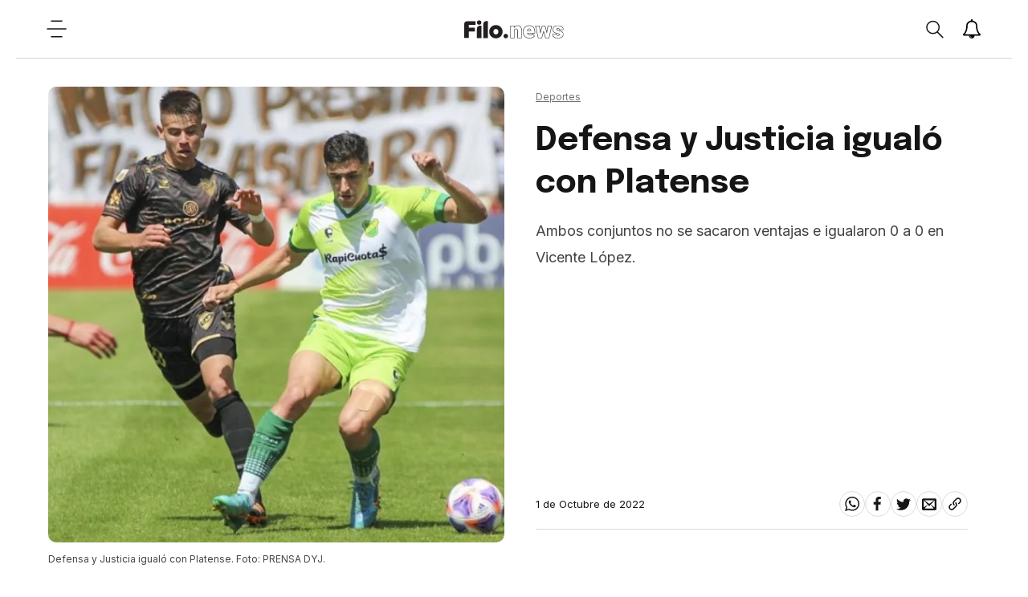

--- FILE ---
content_type: text/html; charset=utf-8
request_url: https://www.filo.news/deportes/Defensa-y-Justicia-igualo-con-Platense--20221001-0021.html
body_size: 35094
content:
<!DOCTYPE html><html lang="es"><head><meta charSet="utf-8"/><meta http-equiv="X-UA-Compatible" content="IE=edge"/><meta name="viewport" content="width=device-width, initial-scale=1.0"/><title>Defensa y Justicia igualó con Platense | Filo News</title><meta name="description" content="Ambos conjuntos no se sacaron ventajas e igualaron 0 a 0 en Vicente L&amp;oacute;pez."/><meta property="fb:pages" content="229429097479545"/><meta property="fb:app_id" content="425808681125946"/><meta property="og:title" content="Defensa y Justicia igualó con Platense"/><meta property="og:type" content="website"/><meta property="og:description" content="Ambos conjuntos no se sacaron ventajas e igualaron 0 a 0 en Vicente L&amp;oacute;pez."/><meta property="og:url" content="https://www.filo.news/deportes/Defensa-y-Justicia-igualo-con-Platense--20221001-0021.html"/><meta property="og:site_name" content="Filo News"/><meta property="og:image" content="https://assets.dev-filo.dift.io/img/2022/10/01/08fc4f2d80c6eda215813d701d7ea80b_l_x1x_re.jpg"/><meta property="og:image:alt" content="Defensa y Justicia igualó con Platense"/><meta name="twitter:card" content="summary_large_image"/><meta name="twitter:title" content="Defensa y Justicia igualó con Platense"/><meta name="twitter:image" content="https://assets.dev-filo.dift.io/img/2022/10/01/08fc4f2d80c6eda215813d701d7ea80b_l_x1x_re.jpg"/><meta name="twitter:site" content="https://twitter.com/filonewsOK"/><meta name="twitter:creator" content="Dift Collective"/><meta name="twitter:url" content="filonewsOK"/><meta name="twitter:domain" content="https://www.filo.news/"/><meta name="twitter:description" content="Ambos conjuntos no se sacaron ventajas e igualaron 0 a 0 en Vicente L&amp;oacute;pez."/><link rel="canonical" href="https://www.filo.news/deportes/Defensa-y-Justicia-igualo-con-Platense--20221001-0021.html"/><link rel="alternate" type="application/rss+xml" title="Fuente RSS para Filo News" href="https://www.filo.news/rss/rss.xml"/><meta name="mobile-web-app-capable" content="yes"/><meta name="application-name" content="Filo News"/><link rel="icon" href="/favicon.png"/><link rel="apple-touch-icon" href="/favicon.png"/><meta name="apple-mobile-web-app-capable" content="yes"/><meta name="apple-mobile-web-app-status-bar-style" content="#ffffff"/><meta name="apple-mobile-web-app-title" content="Filo News"/><meta name="msapplication-tap-highlight" content="no"/><meta name="msapplication-TileImage" content="/favicon.png"/><meta name="msapplication-TileColor" content="#ffffff"/><meta name="theme-color" content="#ffffff"/><meta name="robots" content="index, follow, max-image-preview:large"/><noscript><img height="1" width="1" style="display:none" src="https://www.facebook.com/tr?id=304167650310642&amp;ev=PageView&amp;noscript=1"/></noscript><meta name="next-head-count" content="39"/><link data-next-font="" rel="preconnect" href="/" crossorigin="anonymous"/><link rel="preload" href="/_next/static/css/3faa5affdb941864.css" as="style"/><link rel="stylesheet" href="/_next/static/css/3faa5affdb941864.css" data-n-g=""/><noscript data-n-css=""></noscript><script defer="" nomodule="" src="/_next/static/chunks/polyfills-78c92fac7aa8fdd8.js"></script><script src="/_next/static/chunks/webpack-38cee4c0e358b1a3.js" defer=""></script><script src="/_next/static/chunks/framework-2c16ac744b6cdea6.js" defer=""></script><script src="/_next/static/chunks/main-7ca77fdd03c8e7a9.js" defer=""></script><script src="/_next/static/chunks/pages/_app-c78864d2bf139deb.js" defer=""></script><script src="/_next/static/chunks/12-cb0cf551bcbc2e47.js" defer=""></script><script src="/_next/static/chunks/121-2ffb4b4cf2666096.js" defer=""></script><script src="/_next/static/chunks/675-786400278629478a.js" defer=""></script><script src="/_next/static/chunks/818-4063c4d08a38731b.js" defer=""></script><script src="/_next/static/chunks/222-29d462f946208cd3.js" defer=""></script><script src="/_next/static/chunks/789-c0aa54c89922eaa6.js" defer=""></script><script src="/_next/static/chunks/pages/%5Bsection%5D/%5B...article%5D-60d29cc8ab2f0be4.js" defer=""></script><script src="/_next/static/xPBfXsPZrZxToyFHQR2L4/_buildManifest.js" defer=""></script><script src="/_next/static/xPBfXsPZrZxToyFHQR2L4/_ssgManifest.js" defer=""></script></head><body><div id="__next"><noscript><img src="https://sb.scorecardresearch.com/p?c1=2&amp;c2=20892122&amp;cv=2.0&amp;cj=1"/></noscript><div class="layout "><div class="layout__wrapper"><a href="#main" class="skip-to-content">Ir al contenido</a><header class="header"><button class="header__hamb" aria-label="Open menu"><svg width="25" height="24" viewBox="0 0 25 24" fill="none" xmlns="http://www.w3.org/2000/svg"><path d="M6 2.13699H19" stroke-width="1.5" stroke-linecap="round" stroke-linejoin="round"></path><path d="M6 21.863H19" stroke-width="1.5" stroke-linecap="round" stroke-linejoin="round"></path><path d="M1 12H24" stroke-width="1.5" stroke-linecap="round" stroke-linejoin="round"></path></svg></button><a title="Filo.news" class="header__lg" href="/"><img src="/svg/lg.svg" alt="Logo" width="124" height="25"/></a><div class="header__actions"><div class="header__actions__search "><button class="header__actions__search__btn" aria-label="Open search"><svg width="24" height="25" viewBox="0 0 24 25" fill="none" xmlns="http://www.w3.org/2000/svg"><path fill-rule="evenodd" clip-rule="evenodd" d="M18.3736 10.1113C18.3736 12.3226 17.4196 14.313 15.8946 15.7037C14.5176 16.9592 12.6766 17.7266 10.6526 17.7266C6.38962 17.7266 2.93262 14.3169 2.93262 10.1113C2.93262 5.90574 6.38962 2.4961 10.6526 2.4961C14.9176 2.4961 18.3736 5.90574 18.3736 10.1113Z" stroke-width="1.5" stroke-linecap="round" stroke-linejoin="round"></path><path d="M15.894 15.7041L22.888 22.6032" stroke-width="1.5" stroke-linecap="round" stroke-linejoin="round"></path></svg></button><div class="header__actions__search__content"><span class="header__actions__search__content__icon"><svg width="24" height="25" viewBox="0 0 24 25" fill="none" xmlns="http://www.w3.org/2000/svg"><path fill-rule="evenodd" clip-rule="evenodd" d="M18.3736 10.1113C18.3736 12.3226 17.4196 14.313 15.8946 15.7037C14.5176 16.9592 12.6766 17.7266 10.6526 17.7266C6.38962 17.7266 2.93262 14.3169 2.93262 10.1113C2.93262 5.90574 6.38962 2.4961 10.6526 2.4961C14.9176 2.4961 18.3736 5.90574 18.3736 10.1113Z" stroke-width="1.5" stroke-linecap="round" stroke-linejoin="round"></path><path d="M15.894 15.7041L22.888 22.6032" stroke-width="1.5" stroke-linecap="round" stroke-linejoin="round"></path></svg></span><input type="text" placeholder="Buscar"/><span class="header__actions__search__content__arrow"><svg width="6" height="10" viewBox="0 0 6 10" fill="none" xmlns="http://www.w3.org/2000/svg"><path d="M1 1L5 5.06544L1.12966 9" stroke-width="1.6" stroke-linecap="round" stroke-linejoin="round"></path></svg></span></div></div><button class="header__actions__notifications" aria-label="Show notifications"><svg width="24" height="24" viewBox="0 0 28 28" xmlns="http://www.w3.org/2000/svg"><path stroke-width="0.0001" stroke-linecap="round" stroke-linejoin="round" d="M14.25 26.5c0-0.141-0.109-0.25-0.25-0.25-1.234 0-2.25-1.016-2.25-2.25 0-0.141-0.109-0.25-0.25-0.25s-0.25 0.109-0.25 0.25c0 1.516 1.234 2.75 2.75 2.75 0.141 0 0.25-0.109 0.25-0.25zM3.844 22h20.312c-2.797-3.156-4.156-7.438-4.156-13 0-2.016-1.906-5-6-5s-6 2.984-6 5c0 5.563-1.359 9.844-4.156 13zM27 22c0 1.094-0.906 2-2 2h-7c0 2.203-1.797 4-4 4s-4-1.797-4-4h-7c-1.094 0-2-0.906-2-2 2.312-1.953 5-5.453 5-13 0-3 2.484-6.281 6.625-6.891-0.078-0.187-0.125-0.391-0.125-0.609 0-0.828 0.672-1.5 1.5-1.5s1.5 0.672 1.5 1.5c0 0.219-0.047 0.422-0.125 0.609 4.141 0.609 6.625 3.891 6.625 6.891 0 7.547 2.688 11.047 5 13z"></path></svg></button><button class="header__hamb header__hamb--mobile" aria-label="Open menu"><svg width="25" height="24" viewBox="0 0 25 24" fill="none" xmlns="http://www.w3.org/2000/svg"><path d="M6 2.13699H19" stroke-width="1.5" stroke-linecap="round" stroke-linejoin="round"></path><path d="M6 21.863H19" stroke-width="1.5" stroke-linecap="round" stroke-linejoin="round"></path><path d="M1 12H24" stroke-width="1.5" stroke-linecap="round" stroke-linejoin="round"></path></svg></button></div></header><div class="subscribe-news"><div class="subscribe-news__wrapper"><div class="subscribe-news__wrapper__icon"></div><div class="subscribe-news__wrapper__content"><h3>¡No te pierdas las últimas noticias!</h3><p>Suscribite a las notificaciones y enterate de todo.</p><div class="subscribe-news__wrapper__content__links"><button class="subscribe-news__wrapper__content__links__close">No, gracias</button><button class="subscribe-news__wrapper__content__links__done">Suscribirme</button></div></div></div><div class="subscribe-news__overlay"></div></div><nav class="menu " aria-expanded="false" aria-hidden="true" aria-describedby="menu-title"><div class="menu__wrapper"><h2 class="menu__title" id="menu-title">Secciones</h2><ul class="menu__list"><a href="/actualidad"><li class="menu__list__item"><details><summary><span><svg width="6" height="10" viewBox="0 0 6 10" fill="none" xmlns="http://www.w3.org/2000/svg"><path d="M1 1L5 5.06544L1.12966 9" stroke-width="1.6" stroke-linecap="round" stroke-linejoin="round"></path></svg></span>Actualidad</summary></details></li></a><a href="/autos"><li class="menu__list__item"><details><summary><span><svg width="6" height="10" viewBox="0 0 6 10" fill="none" xmlns="http://www.w3.org/2000/svg"><path d="M1 1L5 5.06544L1.12966 9" stroke-width="1.6" stroke-linecap="round" stroke-linejoin="round"></path></svg></span>Autos</summary></details></li></a><a href="/ciencia"><li class="menu__list__item"><details><summary><span><svg width="6" height="10" viewBox="0 0 6 10" fill="none" xmlns="http://www.w3.org/2000/svg"><path d="M1 1L5 5.06544L1.12966 9" stroke-width="1.6" stroke-linecap="round" stroke-linejoin="round"></path></svg></span>Ciencia</summary></details></li></a><a href="/cine-y-series"><li class="menu__list__item"><details><summary><span><svg width="6" height="10" viewBox="0 0 6 10" fill="none" xmlns="http://www.w3.org/2000/svg"><path d="M1 1L5 5.06544L1.12966 9" stroke-width="1.6" stroke-linecap="round" stroke-linejoin="round"></path></svg></span>Cine y Series</summary></details></li></a><a href="/comida"><li class="menu__list__item"><details><summary><span><svg width="6" height="10" viewBox="0 0 6 10" fill="none" xmlns="http://www.w3.org/2000/svg"><path d="M1 1L5 5.06544L1.12966 9" stroke-width="1.6" stroke-linecap="round" stroke-linejoin="round"></path></svg></span>Comida</summary></details></li></a><a href="/deportes"><li class="menu__list__item"><details><summary><span><svg width="6" height="10" viewBox="0 0 6 10" fill="none" xmlns="http://www.w3.org/2000/svg"><path d="M1 1L5 5.06544L1.12966 9" stroke-width="1.6" stroke-linecap="round" stroke-linejoin="round"></path></svg></span>Deportes</summary></details></li></a><a href="/espect%C3%A1culos"><li class="menu__list__item"><details><summary><span><svg width="6" height="10" viewBox="0 0 6 10" fill="none" xmlns="http://www.w3.org/2000/svg"><path d="M1 1L5 5.06544L1.12966 9" stroke-width="1.6" stroke-linecap="round" stroke-linejoin="round"></path></svg></span>Espectáculos</summary></details></li></a><a href="/gaming"><li class="menu__list__item"><details><summary><span><svg width="6" height="10" viewBox="0 0 6 10" fill="none" xmlns="http://www.w3.org/2000/svg"><path d="M1 1L5 5.06544L1.12966 9" stroke-width="1.6" stroke-linecap="round" stroke-linejoin="round"></path></svg></span>Gaming</summary></details></li></a><a href="/genero"><li class="menu__list__item"><details><summary><span><svg width="6" height="10" viewBox="0 0 6 10" fill="none" xmlns="http://www.w3.org/2000/svg"><path d="M1 1L5 5.06544L1.12966 9" stroke-width="1.6" stroke-linecap="round" stroke-linejoin="round"></path></svg></span>Género</summary></details></li></a><a href="/musica"><li class="menu__list__item"><details><summary><span><svg width="6" height="10" viewBox="0 0 6 10" fill="none" xmlns="http://www.w3.org/2000/svg"><path d="M1 1L5 5.06544L1.12966 9" stroke-width="1.6" stroke-linecap="round" stroke-linejoin="round"></path></svg></span>Música</summary></details></li></a><a href="/salud"><li class="menu__list__item"><details><summary><span><svg width="6" height="10" viewBox="0 0 6 10" fill="none" xmlns="http://www.w3.org/2000/svg"><path d="M1 1L5 5.06544L1.12966 9" stroke-width="1.6" stroke-linecap="round" stroke-linejoin="round"></path></svg></span>Salud</summary></details></li></a><a href="/tecnologia"><li class="menu__list__item"><details><summary><span><svg width="6" height="10" viewBox="0 0 6 10" fill="none" xmlns="http://www.w3.org/2000/svg"><path d="M1 1L5 5.06544L1.12966 9" stroke-width="1.6" stroke-linecap="round" stroke-linejoin="round"></path></svg></span>Tecnologia</summary></details></li></a><a href="/viral"><li class="menu__list__item"><details><summary><span><svg width="6" height="10" viewBox="0 0 6 10" fill="none" xmlns="http://www.w3.org/2000/svg"><path d="M1 1L5 5.06544L1.12966 9" stroke-width="1.6" stroke-linecap="round" stroke-linejoin="round"></path></svg></span>Viral</summary></details></li></a></ul><ul class="menu__extra"><li><a href="/newsletters">Newsletter</a></li><li><a href="/staff">Sobre Filo.news</a></li><li><a href="/terminos-y-condiciones">Terminos y condiciones</a></li><li><a href="/politicas-de-privacidad">Politicas de privacidad</a></li><li><a href="mailto:ayuda@filo.news">Contacto</a></li></ul><ul class="menu__social"><li><a href="https://www.facebook.com/filonews" target="_blank"><span><svg width="24" height="24" viewBox="0 0 24 24" fill="none" xmlns="http://www.w3.org/2000/svg"><path fill-rule="evenodd" clip-rule="evenodd" d="M17.0654 8.72473H5V12.9425H16.5238L17.0654 8.72473Z"></path><path fill-rule="evenodd" clip-rule="evenodd" d="M8.60748 5.01078V23.1328H12.8253V5.82544C12.8253 4.74644 13.7006 3.87111 14.7796 3.87111H17.1167V0H13.6688C12.3414 0 11.0457 0.492556 10.101 1.42422C9.94793 1.57589 9.80637 1.73189 9.67782 1.89222C8.96715 2.769 8.60748 3.88122 8.60748 5.01078Z"></path></svg></span></a></li><li><a href="https://twitter.com/filonewsOK" target="_blank"><span><svg width="32" height="32" viewBox="0 0 32 32" fill="none" xmlns="http://www.w3.org/2000/svg"><path fill-rule="evenodd" clip-rule="evenodd" d="M32 7.075c-1.175 0.525-2.444 0.875-3.769 1.031 1.356-0.813 2.394-2.1 2.887-3.631-1.269 0.75-2.675 1.3-4.169 1.594-1.2-1.275-2.906-2.069-4.794-2.069-3.625 0-6.563 2.938-6.563 6.563 0 0.512 0.056 1.012 0.169 1.494-5.456-0.275-10.294-2.888-13.531-6.862-0.563 0.969-0.887 2.1-0.887 3.3 0 2.275 1.156 4.287 2.919 5.463-1.075-0.031-2.087-0.331-2.975-0.819 0 0.025 0 0.056 0 0.081 0 3.181 2.263 5.838 5.269 6.437-0.55 0.15-1.131 0.231-1.731 0.231-0.425 0-0.831-0.044-1.237-0.119 0.838 2.606 3.263 4.506 6.131 4.563-2.25 1.762-5.075 2.813-8.156 2.813-0.531 0-1.050-0.031-1.569-0.094 2.913 1.869 6.362 2.95 10.069 2.95 12.075 0 18.681-10.006 18.681-18.681 0-0.287-0.006-0.569-0.019-0.85 1.281-0.919 2.394-2.075 3.275-3.394z"></path></svg></span></a></li><li><a href="https://www.instagram.com/filonewsok/" target="_blank"><span><svg width="32" height="32" viewBox="0 0 32 32" fill="none" xmlns="http://www.w3.org/2000/svg"><path d="M16 2.881c4.275 0 4.781 0.019 6.462 0.094 1.563 0.069 2.406 0.331 2.969 0.55 0.744 0.288 1.281 0.638 1.837 1.194 0.563 0.563 0.906 1.094 1.2 1.838 0.219 0.563 0.481 1.412 0.55 2.969 0.075 1.688 0.094 2.194 0.094 6.463s-0.019 4.781-0.094 6.463c-0.069 1.563-0.331 2.406-0.55 2.969-0.288 0.744-0.637 1.281-1.194 1.837-0.563 0.563-1.094 0.906-1.837 1.2-0.563 0.219-1.413 0.481-2.969 0.55-1.688 0.075-2.194 0.094-6.463 0.094s-4.781-0.019-6.463-0.094c-1.563-0.069-2.406-0.331-2.969-0.55-0.744-0.288-1.281-0.637-1.838-1.194-0.563-0.563-0.906-1.094-1.2-1.837-0.219-0.563-0.481-1.413-0.55-2.969-0.075-1.688-0.094-2.194-0.094-6.463s0.019-4.781 0.094-6.463c0.069-1.563 0.331-2.406 0.55-2.969 0.288-0.744 0.638-1.281 1.194-1.838 0.563-0.563 1.094-0.906 1.838-1.2 0.563-0.219 1.412-0.481 2.969-0.55 1.681-0.075 2.188-0.094 6.463-0.094zM16 0c-4.344 0-4.887 0.019-6.594 0.094-1.7 0.075-2.869 0.35-3.881 0.744-1.056 0.412-1.95 0.956-2.837 1.85-0.894 0.888-1.438 1.781-1.85 2.831-0.394 1.019-0.669 2.181-0.744 3.881-0.075 1.713-0.094 2.256-0.094 6.6s0.019 4.887 0.094 6.594c0.075 1.7 0.35 2.869 0.744 3.881 0.413 1.056 0.956 1.95 1.85 2.837 0.887 0.887 1.781 1.438 2.831 1.844 1.019 0.394 2.181 0.669 3.881 0.744 1.706 0.075 2.25 0.094 6.594 0.094s4.888-0.019 6.594-0.094c1.7-0.075 2.869-0.35 3.881-0.744 1.050-0.406 1.944-0.956 2.831-1.844s1.438-1.781 1.844-2.831c0.394-1.019 0.669-2.181 0.744-3.881 0.075-1.706 0.094-2.25 0.094-6.594s-0.019-4.887-0.094-6.594c-0.075-1.7-0.35-2.869-0.744-3.881-0.394-1.063-0.938-1.956-1.831-2.844-0.887-0.887-1.781-1.438-2.831-1.844-1.019-0.394-2.181-0.669-3.881-0.744-1.712-0.081-2.256-0.1-6.6-0.1v0z"></path><path d="M16 7.781c-4.537 0-8.219 3.681-8.219 8.219s3.681 8.219 8.219 8.219 8.219-3.681 8.219-8.219c0-4.537-3.681-8.219-8.219-8.219zM16 21.331c-2.944 0-5.331-2.387-5.331-5.331s2.387-5.331 5.331-5.331c2.944 0 5.331 2.387 5.331 5.331s-2.387 5.331-5.331 5.331z"></path><path d="M26.462 7.456c0 1.060-0.859 1.919-1.919 1.919s-1.919-0.859-1.919-1.919c0-1.060 0.859-1.919 1.919-1.919s1.919 0.859 1.919 1.919z"></path></svg></span></a></li><li><a href="https://www.youtube.com/channel/UC9vs8KujZ2kJ2hbg01fNRVw/videos?sub_confirmation=1" target="_blank"><span><svg width="32" height="32" viewBox="0 0 32 32" fill="none" xmlns="http://www.w3.org/2000/svg"><path d="M31.681 9.6c0 0-0.313-2.206-1.275-3.175-1.219-1.275-2.581-1.281-3.206-1.356-4.475-0.325-11.194-0.325-11.194-0.325h-0.012c0 0-6.719 0-11.194 0.325-0.625 0.075-1.987 0.081-3.206 1.356-0.963 0.969-1.269 3.175-1.269 3.175s-0.319 2.588-0.319 5.181v2.425c0 2.587 0.319 5.181 0.319 5.181s0.313 2.206 1.269 3.175c1.219 1.275 2.819 1.231 3.531 1.369 2.563 0.244 10.881 0.319 10.881 0.319s6.725-0.012 11.2-0.331c0.625-0.075 1.988-0.081 3.206-1.356 0.962-0.969 1.275-3.175 1.275-3.175s0.319-2.587 0.319-5.181v-2.425c-0.006-2.588-0.325-5.181-0.325-5.181zM12.694 20.15v-8.994l8.644 4.513-8.644 4.481z"></path></svg></span></a></li></ul><div class="menu__daskmode"><button><span></span>Modo día</button></div></div></nav><main class="main" id="main"><div class="detail__progress"><span style="width:0%"></span></div><section class="detail"><div class="detail-herospace detail-herospace--nouser"><div class="detail-herospace__content"><div class="detail-herospace__top"><span><a href="/deportes"><span>Deportes</span></a> </span><h3>Defensa y Justicia igualó con Platense</h3><div><p>Ambos conjuntos no se sacaron ventajas e igualaron 0 a 0 en Vicente L&oacute;pez.</p></div></div><div class="detail-herospace__bottom"><div class="detail-herospace__bottom__link"></div><div class="detail-herospace__bottom__share"><p><time dateTime="2022-10-01T20:23:34.000Z">1 de Octubre de 2022</time></p><ul><li><a href="#"><button aria-label="whatsapp" style="background-color:transparent;border:none;padding:7px;font:inherit;color:inherit;cursor:pointer;outline:none"><svg width="24" height="28" viewBox="0 0 24 28" fill="none" xmlns="http://www.w3.org/2000/svg"><path fill-rule="evenodd" clip-rule="evenodd" d="M15.391 15.219c0.266 0 2.812 1.328 2.922 1.516 0.031 0.078 0.031 0.172 0.031 0.234 0 0.391-0.125 0.828-0.266 1.188-0.359 0.875-1.813 1.437-2.703 1.437-0.75 0-2.297-0.656-2.969-0.969-2.234-1.016-3.625-2.75-4.969-4.734-0.594-0.875-1.125-1.953-1.109-3.031v-0.125c0.031-1.031 0.406-1.766 1.156-2.469 0.234-0.219 0.484-0.344 0.812-0.344 0.187 0 0.375 0.047 0.578 0.047 0.422 0 0.5 0.125 0.656 0.531 0.109 0.266 0.906 2.391 0.906 2.547 0 0.594-1.078 1.266-1.078 1.625 0 0.078 0.031 0.156 0.078 0.234 0.344 0.734 1 1.578 1.594 2.141 0.719 0.688 1.484 1.141 2.359 1.578 0.109 0.063 0.219 0.109 0.344 0.109 0.469 0 1.25-1.516 1.656-1.516zM12.219 23.5c5.406 0 9.812-4.406 9.812-9.812s-4.406-9.812-9.812-9.812-9.812 4.406-9.812 9.812c0 2.063 0.656 4.078 1.875 5.75l-1.234 3.641 3.781-1.203c1.594 1.047 3.484 1.625 5.391 1.625zM12.219 1.906c6.5 0 11.781 5.281 11.781 11.781s-5.281 11.781-11.781 11.781c-1.984 0-3.953-0.5-5.703-1.469l-6.516 2.094 2.125-6.328c-1.109-1.828-1.687-3.938-1.687-6.078 0-6.5 5.281-11.781 11.781-11.781z"></path></svg></button></a></li><li><a href="#"><button aria-label="facebook" style="background-color:transparent;border:none;padding:7px;font:inherit;color:inherit;cursor:pointer;outline:none"><svg width="24" height="24" viewBox="0 0 24 24" fill="none" xmlns="http://www.w3.org/2000/svg"><path fill-rule="evenodd" clip-rule="evenodd" d="M17.0654 8.72473H5V12.9425H16.5238L17.0654 8.72473Z"></path><path fill-rule="evenodd" clip-rule="evenodd" d="M8.60748 5.01078V23.1328H12.8253V5.82544C12.8253 4.74644 13.7006 3.87111 14.7796 3.87111H17.1167V0H13.6688C12.3414 0 11.0457 0.492556 10.101 1.42422C9.94793 1.57589 9.80637 1.73189 9.67782 1.89222C8.96715 2.769 8.60748 3.88122 8.60748 5.01078Z"></path></svg></button></a></li><li><a href="#"><button aria-label="twitter" style="background-color:transparent;border:none;padding:7px;font:inherit;color:inherit;cursor:pointer;outline:none"><svg width="32" height="32" viewBox="0 0 32 32" fill="none" xmlns="http://www.w3.org/2000/svg"><path fill-rule="evenodd" clip-rule="evenodd" d="M32 7.075c-1.175 0.525-2.444 0.875-3.769 1.031 1.356-0.813 2.394-2.1 2.887-3.631-1.269 0.75-2.675 1.3-4.169 1.594-1.2-1.275-2.906-2.069-4.794-2.069-3.625 0-6.563 2.938-6.563 6.563 0 0.512 0.056 1.012 0.169 1.494-5.456-0.275-10.294-2.888-13.531-6.862-0.563 0.969-0.887 2.1-0.887 3.3 0 2.275 1.156 4.287 2.919 5.463-1.075-0.031-2.087-0.331-2.975-0.819 0 0.025 0 0.056 0 0.081 0 3.181 2.263 5.838 5.269 6.437-0.55 0.15-1.131 0.231-1.731 0.231-0.425 0-0.831-0.044-1.237-0.119 0.838 2.606 3.263 4.506 6.131 4.563-2.25 1.762-5.075 2.813-8.156 2.813-0.531 0-1.050-0.031-1.569-0.094 2.913 1.869 6.362 2.95 10.069 2.95 12.075 0 18.681-10.006 18.681-18.681 0-0.287-0.006-0.569-0.019-0.85 1.281-0.919 2.394-2.075 3.275-3.394z"></path></svg></button></a></li><li><a href="#"><button aria-label="email" style="background-color:transparent;border:none;padding:7px;font:inherit;color:inherit;cursor:pointer;outline:none"><svg width="32" height="32" viewBox="0 0 32 32" fill="none" xmlns="http://www.w3.org/2000/svg"><path fill-rule="evenodd" clip-rule="evenodd" d="M29 4h-26c-1.65 0-3 1.35-3 3v20c0 1.65 1.35 3 3 3h26c1.65 0 3-1.35 3-3v-20c0-1.65-1.35-3-3-3zM12.461 17.199l-8.461 6.59v-15.676l8.461 9.086zM5.512 8h20.976l-10.488 7.875-10.488-7.875zM12.79 17.553l3.21 3.447 3.21-3.447 6.58 8.447h-19.579l6.58-8.447zM19.539 17.199l8.461-9.086v15.676l-8.461-6.59z"></path></svg></button></a></li><li><a href="/" target="_blank" rel="noreferrer noopener" aria-label="Share link"><svg width="32" height="32" viewBox="0 0 32 32" fill="none" xmlns="http://www.w3.org/2000/svg"><path fill-rule="evenodd" clip-rule="evenodd" d="M13.757 19.868c-0.416 0-0.832-0.159-1.149-0.476-2.973-2.973-2.973-7.81 0-10.783l6-6c1.44-1.44 3.355-2.233 5.392-2.233s3.951 0.793 5.392 2.233c2.973 2.973 2.973 7.81 0 10.783l-2.743 2.743c-0.635 0.635-1.663 0.635-2.298 0s-0.635-1.663 0-2.298l2.743-2.743c1.706-1.706 1.706-4.481 0-6.187-0.826-0.826-1.925-1.281-3.094-1.281s-2.267 0.455-3.094 1.281l-6 6c-1.706 1.706-1.706 4.481 0 6.187 0.635 0.635 0.635 1.663 0 2.298-0.317 0.317-0.733 0.476-1.149 0.476z"></path><path fill-rule="evenodd" clip-rule="evenodd" d="M8 31.625c-2.037 0-3.952-0.793-5.392-2.233-2.973-2.973-2.973-7.81 0-10.783l2.743-2.743c0.635-0.635 1.664-0.635 2.298 0s0.635 1.663 0 2.298l-2.743 2.743c-1.706 1.706-1.706 4.481 0 6.187 0.826 0.826 1.925 1.281 3.094 1.281s2.267-0.455 3.094-1.281l6-6c1.706-1.706 1.706-4.481 0-6.187-0.635-0.635-0.635-1.663 0-2.298s1.663-0.635 2.298 0c2.973 2.973 2.973 7.81 0 10.783l-6 6c-1.44 1.44-3.355 2.233-5.392 2.233z"></path></svg></a></li></ul></div></div></div><div class="detail-herospace__image"><figure><img height="600" width="600" sizes="(min-width: 800px) 50vw, 50vw" loading="eager" fetchpriority="high" decoding="async" src="https://assets.dev-filo.dift.io/img/2022/10/01/08fc4f2d80c6eda215813d701d7ea80b_l_x1x_sq.jpg" alt="Defensa y Justicia igualó con Platense"/><figcaption>Defensa y Justicia igualó con Platense. Foto: PRENSA DYJ.</figcaption></figure></div></div><div class="detail-content__banner"><div id="div-gpt-ad-1679005409953-0" class="gpt-bottom"></div></div><div class="detail-content"><div class="detail-content__body"><html><head></head><body><p><strong>Platense</strong> y <strong>Defensa y Justicia</strong> empataron 0 a 0 durante el encuentro que se disputó esta tarde en Vicente López, en el marco de la continuidad de la vigésimo segunda jornada.</p> 
<p>Este resultado le permitió al "Halcón" asegurarse&nbsp; en la zona de clasificación a la Copa Sudamericana, mientras que Platense quedó a solo un paso de sellar su permanencia en la máxima categoría del fútbol nacional.</p> 
<p>En el comienzo del encuentro, el juego friccionado tomó el protagonismo y apenas contó con una acción peligrosa por parte de Mauro Zárate, quien de tiro libre sacó un remate que pasó apenas desviado.</p> 
<p>Ya en el complemento, hubo una enfrentamiento de estilos en el mediocampo en el que uno intentó jugar mientras que el otro trabajó para recuperar el balón en un ida y vuelta constante.</p> 
<p>Schor tuvo la posibilidad de abrir el marcador para el "Calamar", pero el remate se fue por arriba del travesaño, mientras que Contreras también estuvo cerca de darle la victoria, pero una excelente acción de Unsain permitió que Defensa y Justicia se lleve un punto de su visita.</p> 
<p><strong>Platense:</strong> Marcos Ledesma; Franco Camargo, Ramiro González Hernández, Gastón Suso, Ayrton Costa; Horacio Tijanovich, Mauro Bogado, Iván Gómez, Mauro Zárate; Rodrigo Contreras y Jorge Benítez. DT: Omar De Felippe.</p> 
<p><strong>Defensa y Justicia:</strong> Ezequiel Unsain; Nicolás Tripicchio, Adonis Frías, Nazareno Colombo, Alexis Soto; Julián López, Kevin Gutiérrez; Gabriel Alanís, Tomás Galván, Gastón Togni; Nicolás Fernández. DT: Julio Vaccari.</p></div><div class="detail-content__end"><ul class="detail-content__end__tags"></ul><ul class="detail-content__end__social"><li><a><button aria-label="whatsapp" style="background-color:transparent;border:none;padding:0;font:inherit;color:inherit;cursor:pointer;outline:none"><svg width="24" height="28" viewBox="0 0 24 28" fill="none" xmlns="http://www.w3.org/2000/svg"><path fill-rule="evenodd" clip-rule="evenodd" d="M15.391 15.219c0.266 0 2.812 1.328 2.922 1.516 0.031 0.078 0.031 0.172 0.031 0.234 0 0.391-0.125 0.828-0.266 1.188-0.359 0.875-1.813 1.437-2.703 1.437-0.75 0-2.297-0.656-2.969-0.969-2.234-1.016-3.625-2.75-4.969-4.734-0.594-0.875-1.125-1.953-1.109-3.031v-0.125c0.031-1.031 0.406-1.766 1.156-2.469 0.234-0.219 0.484-0.344 0.812-0.344 0.187 0 0.375 0.047 0.578 0.047 0.422 0 0.5 0.125 0.656 0.531 0.109 0.266 0.906 2.391 0.906 2.547 0 0.594-1.078 1.266-1.078 1.625 0 0.078 0.031 0.156 0.078 0.234 0.344 0.734 1 1.578 1.594 2.141 0.719 0.688 1.484 1.141 2.359 1.578 0.109 0.063 0.219 0.109 0.344 0.109 0.469 0 1.25-1.516 1.656-1.516zM12.219 23.5c5.406 0 9.812-4.406 9.812-9.812s-4.406-9.812-9.812-9.812-9.812 4.406-9.812 9.812c0 2.063 0.656 4.078 1.875 5.75l-1.234 3.641 3.781-1.203c1.594 1.047 3.484 1.625 5.391 1.625zM12.219 1.906c6.5 0 11.781 5.281 11.781 11.781s-5.281 11.781-11.781 11.781c-1.984 0-3.953-0.5-5.703-1.469l-6.516 2.094 2.125-6.328c-1.109-1.828-1.687-3.938-1.687-6.078 0-6.5 5.281-11.781 11.781-11.781z"></path></svg></button></a></li><li><a><button aria-label="facebook" style="background-color:transparent;border:none;padding:0;font:inherit;color:inherit;cursor:pointer;outline:none"><svg width="24" height="24" viewBox="0 0 24 24" fill="none" xmlns="http://www.w3.org/2000/svg"><path fill-rule="evenodd" clip-rule="evenodd" d="M17.0654 8.72473H5V12.9425H16.5238L17.0654 8.72473Z"></path><path fill-rule="evenodd" clip-rule="evenodd" d="M8.60748 5.01078V23.1328H12.8253V5.82544C12.8253 4.74644 13.7006 3.87111 14.7796 3.87111H17.1167V0H13.6688C12.3414 0 11.0457 0.492556 10.101 1.42422C9.94793 1.57589 9.80637 1.73189 9.67782 1.89222C8.96715 2.769 8.60748 3.88122 8.60748 5.01078Z"></path></svg></button></a></li><li><a><button aria-label="twitter" style="background-color:transparent;border:none;padding:0;font:inherit;color:inherit;cursor:pointer;outline:none"><svg width="32" height="32" viewBox="0 0 32 32" fill="none" xmlns="http://www.w3.org/2000/svg"><path fill-rule="evenodd" clip-rule="evenodd" d="M32 7.075c-1.175 0.525-2.444 0.875-3.769 1.031 1.356-0.813 2.394-2.1 2.887-3.631-1.269 0.75-2.675 1.3-4.169 1.594-1.2-1.275-2.906-2.069-4.794-2.069-3.625 0-6.563 2.938-6.563 6.563 0 0.512 0.056 1.012 0.169 1.494-5.456-0.275-10.294-2.888-13.531-6.862-0.563 0.969-0.887 2.1-0.887 3.3 0 2.275 1.156 4.287 2.919 5.463-1.075-0.031-2.087-0.331-2.975-0.819 0 0.025 0 0.056 0 0.081 0 3.181 2.263 5.838 5.269 6.437-0.55 0.15-1.131 0.231-1.731 0.231-0.425 0-0.831-0.044-1.237-0.119 0.838 2.606 3.263 4.506 6.131 4.563-2.25 1.762-5.075 2.813-8.156 2.813-0.531 0-1.050-0.031-1.569-0.094 2.913 1.869 6.362 2.95 10.069 2.95 12.075 0 18.681-10.006 18.681-18.681 0-0.287-0.006-0.569-0.019-0.85 1.281-0.919 2.394-2.075 3.275-3.394z"></path></svg></button></a></li><li><a><button aria-label="email" style="background-color:transparent;border:none;padding:0;font:inherit;color:inherit;cursor:pointer;outline:none"><svg width="32" height="32" viewBox="0 0 32 32" fill="none" xmlns="http://www.w3.org/2000/svg"><path fill-rule="evenodd" clip-rule="evenodd" d="M29 4h-26c-1.65 0-3 1.35-3 3v20c0 1.65 1.35 3 3 3h26c1.65 0 3-1.35 3-3v-20c0-1.65-1.35-3-3-3zM12.461 17.199l-8.461 6.59v-15.676l8.461 9.086zM5.512 8h20.976l-10.488 7.875-10.488-7.875zM12.79 17.553l3.21 3.447 3.21-3.447 6.58 8.447h-19.579l6.58-8.447zM19.539 17.199l8.461-9.086v15.676l-8.461-6.59z"></path></svg></button></a></li><li><a href="#" target="_blank" rel="noreferrer noopener" data-share="simple_copy" data-url="https://www.filo.news/deportes/Defensa-y-Justicia-igualo-con-Platense--20221001-0021.html" aria-label="Share link"><svg width="32" height="32" viewBox="0 0 32 32" fill="none" xmlns="http://www.w3.org/2000/svg"><path fill-rule="evenodd" clip-rule="evenodd" d="M13.757 19.868c-0.416 0-0.832-0.159-1.149-0.476-2.973-2.973-2.973-7.81 0-10.783l6-6c1.44-1.44 3.355-2.233 5.392-2.233s3.951 0.793 5.392 2.233c2.973 2.973 2.973 7.81 0 10.783l-2.743 2.743c-0.635 0.635-1.663 0.635-2.298 0s-0.635-1.663 0-2.298l2.743-2.743c1.706-1.706 1.706-4.481 0-6.187-0.826-0.826-1.925-1.281-3.094-1.281s-2.267 0.455-3.094 1.281l-6 6c-1.706 1.706-1.706 4.481 0 6.187 0.635 0.635 0.635 1.663 0 2.298-0.317 0.317-0.733 0.476-1.149 0.476z"></path><path fill-rule="evenodd" clip-rule="evenodd" d="M8 31.625c-2.037 0-3.952-0.793-5.392-2.233-2.973-2.973-2.973-7.81 0-10.783l2.743-2.743c0.635-0.635 1.664-0.635 2.298 0s0.635 1.663 0 2.298l-2.743 2.743c-1.706 1.706-1.706 4.481 0 6.187 0.826 0.826 1.925 1.281 3.094 1.281s2.267-0.455 3.094-1.281l6-6c1.706-1.706 1.706-4.481 0-6.187-0.635-0.635-0.635-1.663 0-2.298s1.663-0.635 2.298 0c2.973 2.973 2.973 7.81 0 10.783l-6 6c-1.44 1.44-3.355 2.233-5.392 2.233z"></path></svg></a></li></ul></div><div class="detail-content__link-list"><ul><li><div class="detail-content__link"><a class="detail-content__link__content" href="/noticia/2026/01/21/racing-avanza-en-la-venta-de-un-futbolista-al-exterior-y-costas-analiza-reemplazos"><div class="detail-content__link__data"><h4>Racing avanza en la venta de un futbolista al exterior y Costas analiza reemplazos</h4><small><time> <!-- -->Hace 2 horas</time></small></div><div class="detail-content__link__image"><img src640="https://assets.dev-filo.dift.io/img/2026/01/21/filo2-_2026-01-21t154413.9904172.png" src1024="https://assets.dev-filo.dift.io/img/2026/01/21/filo2-_2026-01-21t154413.9904172.png" alt="Racing avanza en la venta de un futbolista al exterior y Costas analiza reemplazos" loading="lazy" width="100" height="100" decoding="async" data-nimg="1" style="color:transparent;width:100%;height:auto" sizes="100vw" srcSet="https://assets.dev-filo.dift.io/img/2026/01/21/filo2-_2026-01-21t154413.9904172.png?w=640&amp;q=75 640w, https://assets.dev-filo.dift.io/img/2026/01/21/filo2-_2026-01-21t154413.9904172.png?w=1024&amp;q=75 1024w" src="https://assets.dev-filo.dift.io/img/2026/01/21/filo2-_2026-01-21t154413.9904172.png?w=1024&amp;q=75"/></div></a></div></li><li><div class="detail-content__link"><a class="detail-content__link__content" href="/noticia/2026/01/21/francisco-cerundolo-y-tomas-etcheverry-avanzaron-a-la-tercera-ronda-del-australian-open"><div class="detail-content__link__data"><h4>Francisco Cerúndolo y Tomás Etcheverry avanzaron a la tercera ronda del Australian Open</h4><small><time> <!-- -->Hace 8 horas</time></small></div><div class="detail-content__link__image"><img src640="https://assets.dev-filo.dift.io/img/2026/01/21/franciscocerndolo,_abierto_de_australia_2026_(reuters)1599_sq.jpg" src1024="https://assets.dev-filo.dift.io/img/2026/01/21/franciscocerndolo,_abierto_de_australia_2026_(reuters)1599_sq.jpg" alt="Francisco Cerúndolo y Tomás Etcheverry avanzaron a la tercera ronda del Australian Open" loading="lazy" width="100" height="100" decoding="async" data-nimg="1" style="color:transparent;width:100%;height:auto" sizes="100vw" srcSet="https://assets.dev-filo.dift.io/img/2026/01/21/franciscocerndolo,_abierto_de_australia_2026_(reuters)1599_sq.jpg?w=640&amp;q=75 640w, https://assets.dev-filo.dift.io/img/2026/01/21/franciscocerndolo,_abierto_de_australia_2026_(reuters)1599_sq.jpg?w=1024&amp;q=75 1024w" src="https://assets.dev-filo.dift.io/img/2026/01/21/franciscocerndolo,_abierto_de_australia_2026_(reuters)1599_sq.jpg?w=1024&amp;q=75"/></div></a></div></li><li><div class="detail-content__link"><a class="detail-content__link__content" href="/noticia/2026/01/20/protagonismo-argentino-en-una-jornada-clave-de-la-uefa-champions-league"><div class="detail-content__link__data"><h4>Protagonismo argentino en una jornada clave de la UEFA Champions League</h4><small><time> <!-- -->Hace 21 horas</time></small></div><div class="detail-content__link__image"><img src640="https://assets.dev-filo.dift.io/img/2026/01/20/filo2-_2026-01-20t202056.6576608.png" src1024="https://assets.dev-filo.dift.io/img/2026/01/20/filo2-_2026-01-20t202056.6576608.png" alt="Protagonismo argentino en una jornada clave de la UEFA Champions League" loading="lazy" width="100" height="100" decoding="async" data-nimg="1" style="color:transparent;width:100%;height:auto" sizes="100vw" srcSet="https://assets.dev-filo.dift.io/img/2026/01/20/filo2-_2026-01-20t202056.6576608.png?w=640&amp;q=75 640w, https://assets.dev-filo.dift.io/img/2026/01/20/filo2-_2026-01-20t202056.6576608.png?w=1024&amp;q=75 1024w" src="https://assets.dev-filo.dift.io/img/2026/01/20/filo2-_2026-01-20t202056.6576608.png?w=1024&amp;q=75"/></div></a></div></li></ul></div></div><div class="detail-content__extra__articles"><div class="detail-content__banner"><div id="div-gpt-ad-1679016333604-0" class="gpt-top"></div></div><section class="last-news "><h2 class="last-news__title">Ultimas Noticias</h2><ul class="last-news__list"><li><a href="/noticia/2026/01/21/piden-ayuda-para-un-argentino-que-cayo-15-metros-en-mexico"><article class="article"><div class="article__image"><img src640="https://assets.dev-filo.dift.io/img/2026/01/21/whatsappimage2026-01-21_at_15.20.07_(1)_(1)_(1)9995.jpeg" src1024="https://assets.dev-filo.dift.io/img/2026/01/21/whatsappimage2026-01-21_at_15.20.07_(1)_(1)_(1)9995.jpeg" alt="Piden ayuda para un argentino que cayó 15 metros en México" loading="lazy" width="100" height="100" decoding="async" data-nimg="1" style="color:transparent;width:100%;height:auto" sizes="100vw" srcSet="https://assets.dev-filo.dift.io/img/2026/01/21/whatsappimage2026-01-21_at_15.20.07_(1)_(1)_(1)9995.jpeg?w=640&amp;q=75 640w, https://assets.dev-filo.dift.io/img/2026/01/21/whatsappimage2026-01-21_at_15.20.07_(1)_(1)_(1)9995.jpeg?w=1024&amp;q=75 1024w" src="https://assets.dev-filo.dift.io/img/2026/01/21/whatsappimage2026-01-21_at_15.20.07_(1)_(1)_(1)9995.jpeg?w=1024&amp;q=75"/></div><h3 class="article__title">Piden ayuda para un argentino que cayó 15 metros en México</h3><div class="article__content"><div><p>Tras una caída de 15 metros por fallas en la infraestructura del lugar donde vive en Tulum, Javier Berengue estuvo en coma y hoy lucha por su vida en un hospital de Playa del Carmen. Su recuperación requiere tratamientos médicos y apoyo económico urgente.</p></div></div><div class="article__extra"><span class="article__extra__read">Leer más (<!-- -->1 min<!-- -->) <svg width="6" height="10" viewBox="0 0 6 10" fill="none" xmlns="http://www.w3.org/2000/svg"><path d="M1 1L5 5.06544L1.12966 9" stroke-width="1.6" stroke-linecap="round" stroke-linejoin="round"></path></svg></span><p class="article__extra__text"><span>Actualidad</span> - <time class="capitalize">Hace una hora<!-- --> </time></p></div></article></a></li><li><a href="/noticia/2026/01/21/estados-unidos-invito-a-la-argentina-a-un-encuentro-inaugural-sobre-minerales-criticos"><article class="article"><div class="article__image"><img src640="https://assets.dev-filo.dift.io/img/2026/01/21/filo2-_2026-01-21t135358.7767856.png" src1024="https://assets.dev-filo.dift.io/img/2026/01/21/filo2-_2026-01-21t135358.7767856.png" alt="Estados Unidos invitó a la Argentina a un encuentro inaugural sobre minerales críticos" loading="lazy" width="100" height="100" decoding="async" data-nimg="1" style="color:transparent;width:100%;height:auto" sizes="100vw" srcSet="https://assets.dev-filo.dift.io/img/2026/01/21/filo2-_2026-01-21t135358.7767856.png?w=640&amp;q=75 640w, https://assets.dev-filo.dift.io/img/2026/01/21/filo2-_2026-01-21t135358.7767856.png?w=1024&amp;q=75 1024w" src="https://assets.dev-filo.dift.io/img/2026/01/21/filo2-_2026-01-21t135358.7767856.png?w=1024&amp;q=75"/></div><h3 class="article__title">Estados Unidos invitó a la Argentina a un encuentro inaugural sobre minerales críticos</h3><div class="article__content"><div><p>El encuentro reunirá a países socios para debatir cooperación e inversiones en un contexto de reconfiguración del abastecimiento global.</p></div></div><div class="article__extra"><span class="article__extra__read">Leer más (<!-- -->2 min<!-- -->) <svg width="6" height="10" viewBox="0 0 6 10" fill="none" xmlns="http://www.w3.org/2000/svg"><path d="M1 1L5 5.06544L1.12966 9" stroke-width="1.6" stroke-linecap="round" stroke-linejoin="round"></path></svg></span><p class="article__extra__text"><span>Actualidad</span> - <time class="capitalize">Hace 4 horas<!-- --> </time></p></div></article></a></li><li><a href="/noticia/2026/01/21/donald-trump-venezuela-va-a-ganar-mas-dinero-en-los-proximos-meses-de-lo-que-gano-en-los-ultimos-20-anos"><article class="article"><div class="article__image"><img src640="https://assets.dev-filo.dift.io/img/2026/01/21/noname9211_sq.png" src1024="https://assets.dev-filo.dift.io/img/2026/01/21/noname9211_sq.png" alt="Trump: &quot;Venezuela va a ganar más dinero en los próximos meses de lo que ha ganado en los últimos 20 años&quot;" loading="lazy" width="100" height="100" decoding="async" data-nimg="1" style="color:transparent;width:100%;height:auto" sizes="100vw" srcSet="https://assets.dev-filo.dift.io/img/2026/01/21/noname9211_sq.png?w=640&amp;q=75 640w, https://assets.dev-filo.dift.io/img/2026/01/21/noname9211_sq.png?w=1024&amp;q=75 1024w" src="https://assets.dev-filo.dift.io/img/2026/01/21/noname9211_sq.png?w=1024&amp;q=75"/></div><h3 class="article__title">Trump: &quot;Venezuela va a ganar más dinero en los próximos meses de lo que ha ganado en los últimos 20 años&quot;</h3><div class="article__content"><div><p>El presidente de Estados Unidos habló en el Foro Económico Mundial de Davos. También reclamó negociaciones "inmediatas" por Groenlandia.</p></div></div><div class="article__extra"><span class="article__extra__read">Leer más (<!-- -->5 min<!-- -->) <svg width="6" height="10" viewBox="0 0 6 10" fill="none" xmlns="http://www.w3.org/2000/svg"><path d="M1 1L5 5.06544L1.12966 9" stroke-width="1.6" stroke-linecap="round" stroke-linejoin="round"></path></svg></span><p class="article__extra__text"><span>Actualidad</span> - <time class="capitalize">Hace 5 horas<!-- --> </time></p></div></article></a></li><li><a href="/noticia/2026/01/21/groenlandia-toma-la-agenda-del-foro-de-davos-y-europa-empieza-a-ver-a-estados-unidos-como-una-amenaza"><article class="article"><div class="article__image"><img src640="https://assets.dev-filo.dift.io/img/2026/01/21/donaldtrump(26)3295_sq.jpg" src1024="https://assets.dev-filo.dift.io/img/2026/01/21/donaldtrump(26)3295_sq.jpg" alt="Groenlandia toma la agenda del Foro de Davos y Europa empieza a ver a Estados Unidos como una amenaza" loading="lazy" width="100" height="100" decoding="async" data-nimg="1" style="color:transparent;width:100%;height:auto" sizes="100vw" srcSet="https://assets.dev-filo.dift.io/img/2026/01/21/donaldtrump(26)3295_sq.jpg?w=640&amp;q=75 640w, https://assets.dev-filo.dift.io/img/2026/01/21/donaldtrump(26)3295_sq.jpg?w=1024&amp;q=75 1024w" src="https://assets.dev-filo.dift.io/img/2026/01/21/donaldtrump(26)3295_sq.jpg?w=1024&amp;q=75"/></div><h3 class="article__title">Groenlandia toma la agenda del Foro de Davos y Europa empieza a ver a Estados Unidos como una amenaza</h3><div class="article__content"><div><p>Las amenazas de Donald Trump sobre Groenlandia y una nueva ofensiva arancelaria sacudieron el Foro Económico Mundial. Estados Unidos deja de perfilarse como un aliado europeo y pasa a ser un factor de riesgo.</p></div></div><div class="article__extra"><span class="article__extra__read">Leer más (<!-- -->4 min<!-- -->) <svg width="6" height="10" viewBox="0 0 6 10" fill="none" xmlns="http://www.w3.org/2000/svg"><path d="M1 1L5 5.06544L1.12966 9" stroke-width="1.6" stroke-linecap="round" stroke-linejoin="round"></path></svg></span><p class="article__extra__text"><span>Actualidad</span> - <time class="capitalize">Hace 7 horas<!-- --> </time></p></div></article></a></li><li><a href="/noticia/2026/01/21/el-parlamento-europeo-lleva-el-acuerdo-de-libre-comercio-con-el-mercosur-a-la-justicia-y-suspende-su-aprobacion"><article class="article"><div class="article__image"><img src640="https://assets.dev-filo.dift.io/img/2026/01/21/noname9576_sq.png" src1024="https://assets.dev-filo.dift.io/img/2026/01/21/noname9576_sq.png" alt="El Parlamento Europeo lleva el acuerdo de libre comercio con el Mercosur a la justicia y suspende su aprobación" loading="lazy" width="100" height="100" decoding="async" data-nimg="1" style="color:transparent;width:100%;height:auto" sizes="100vw" srcSet="https://assets.dev-filo.dift.io/img/2026/01/21/noname9576_sq.png?w=640&amp;q=75 640w, https://assets.dev-filo.dift.io/img/2026/01/21/noname9576_sq.png?w=1024&amp;q=75 1024w" src="https://assets.dev-filo.dift.io/img/2026/01/21/noname9576_sq.png?w=1024&amp;q=75"/></div><h3 class="article__title">El Parlamento Europeo lleva el acuerdo de libre comercio con el Mercosur a la justicia y suspende su aprobación</h3><div class="article__content"><div><p>Los eurodiputados aprobaron una Resolución para que el Tribunal de Justicia de la UE analice el si convenio es compatible con los tratados vigentes. La medida podría retrasar su entrada en vigencia entre uno y dos años.</p></div></div><div class="article__extra"><span class="article__extra__read">Leer más (<!-- -->5 min<!-- -->) <svg width="6" height="10" viewBox="0 0 6 10" fill="none" xmlns="http://www.w3.org/2000/svg"><path d="M1 1L5 5.06544L1.12966 9" stroke-width="1.6" stroke-linecap="round" stroke-linejoin="round"></path></svg></span><p class="article__extra__text"><span>Actualidad</span> - <time class="capitalize">Hace 7 horas<!-- --> </time></p></div></article></a></li><li><a href="/noticia/2026/01/21/otros-dos-choques-de-trenes-en-espana-murio-un-maquinista-y-mas-de-30-personas-resultaron-heridas"><article class="article"><div class="article__image"><img src640="https://assets.dev-filo.dift.io/img/2026/01/21/noname6595_sq.png" src1024="https://assets.dev-filo.dift.io/img/2026/01/21/noname6595_sq.png" alt="Otros dos choques de trenes en España: murió un maquinista y más de 30 personas resultaron heridas" loading="lazy" width="100" height="100" decoding="async" data-nimg="1" style="color:transparent;width:100%;height:auto" sizes="100vw" srcSet="https://assets.dev-filo.dift.io/img/2026/01/21/noname6595_sq.png?w=640&amp;q=75 640w, https://assets.dev-filo.dift.io/img/2026/01/21/noname6595_sq.png?w=1024&amp;q=75 1024w" src="https://assets.dev-filo.dift.io/img/2026/01/21/noname6595_sq.png?w=1024&amp;q=75"/></div><h3 class="article__title">Otros dos choques de trenes en España: murió un maquinista y más de 30 personas resultaron heridas</h3><div class="article__content"><div><p>El primer incidente ocurrió en Barcelona por el choque de una formación contra un muro de contención que había caído sobre la vía. En el segundo, no se reportaron heridos.</p></div></div><div class="article__extra"><span class="article__extra__read">Leer más (<!-- -->5 min<!-- -->) <svg width="6" height="10" viewBox="0 0 6 10" fill="none" xmlns="http://www.w3.org/2000/svg"><path d="M1 1L5 5.06544L1.12966 9" stroke-width="1.6" stroke-linecap="round" stroke-linejoin="round"></path></svg></span><p class="article__extra__text"><span>Actualidad</span> - <time class="capitalize">Hace 8 horas<!-- --> </time></p></div></article></a></li></ul></section></div><div class="detail-content__banner"><div id="div-gpt-ad-1679016361557-0" class="gpt-top"></div></div><section class="subscribe-newsletter"><form><h3 class="subscribe-newsletter__title">Suscribite a nuestros newsletters 🙌🏽</h3><div class="subscribe-newsletter__link"><a href="/newsletters">Ver todos los newsletters</a></div><ul class="subscribe-newsletter__list"></ul><div class="subscribe-newsletter__action"><div class="subscribe-newsletter__action__input"><input required="" name="email" type="text" placeholder="Ingresá tu email"/><button>Suscribirse</button></div></div></form></section></section></main></div></div></div><script id="__NEXT_DATA__" type="application/json">{"props":{"pageProps":{"article":{"id":121043,"link":"/deportes/Defensa-y-Justicia-igualo-con-Platense--20221001-0021.html","canonical":"https://www.filo.news/deportes/Defensa-y-Justicia-igualo-con-Platense--20221001-0021.html","internal":"/contenidos/2022/10/01/noticia_0021.html","title":"Defensa y Justicia igualó con Platense","titleshort":"Defensa y Justicia igualó con Platense","uppertitle":"Fútbol","subtitle":"\u003cp\u003eAmbos conjuntos no se sacaron ventajas e igualaron 0 a 0 en Vicente L\u0026oacute;pez.\u003c/p\u003e","summary":"","body":"\u003chtml\u003e\u003chead\u003e\u003c/head\u003e\u003cbody\u003e\u003cp\u003e\u003cstrong\u003ePlatense\u003c/strong\u003e y \u003cstrong\u003eDefensa y Justicia\u003c/strong\u003e empataron 0 a 0 durante el encuentro que se disputó esta tarde en Vicente López, en el marco de la continuidad de la vigésimo segunda jornada.\u003c/p\u003e \n\u003cp\u003eEste resultado le permitió al \"Halcón\" asegurarse\u0026nbsp; en la zona de clasificación a la Copa Sudamericana, mientras que Platense quedó a solo un paso de sellar su permanencia en la máxima categoría del fútbol nacional.\u003c/p\u003e \n\u003cp\u003eEn el comienzo del encuentro, el juego friccionado tomó el protagonismo y apenas contó con una acción peligrosa por parte de Mauro Zárate, quien de tiro libre sacó un remate que pasó apenas desviado.\u003c/p\u003e \n\u003cp\u003eYa en el complemento, hubo una enfrentamiento de estilos en el mediocampo en el que uno intentó jugar mientras que el otro trabajó para recuperar el balón en un ida y vuelta constante.\u003c/p\u003e \n\u003cp\u003eSchor tuvo la posibilidad de abrir el marcador para el \"Calamar\", pero el remate se fue por arriba del travesaño, mientras que Contreras también estuvo cerca de darle la victoria, pero una excelente acción de Unsain permitió que Defensa y Justicia se lleve un punto de su visita.\u003c/p\u003e \n\u003cp\u003e\u003cstrong\u003ePlatense:\u003c/strong\u003e Marcos Ledesma; Franco Camargo, Ramiro González Hernández, Gastón Suso, Ayrton Costa; Horacio Tijanovich, Mauro Bogado, Iván Gómez, Mauro Zárate; Rodrigo Contreras y Jorge Benítez. DT: Omar De Felippe.\u003c/p\u003e \n\u003cp\u003e\u003cstrong\u003eDefensa y Justicia:\u003c/strong\u003e Ezequiel Unsain; Nicolás Tripicchio, Adonis Frías, Nazareno Colombo, Alexis Soto; Julián López, Kevin Gutiérrez; Gabriel Alanís, Tomás Galván, Gastón Togni; Nicolás Fernández. DT: Julio Vaccari.\u003c/p\u003e\u003c/body\u003e\u003c/html\u003e","section":"deportes","status":"legacy-updated","homezone":0,"homepriority":10,"child":null,"version":0,"createdAt":"2022-10-01T20:20:01.000Z","updatedAt":"2022-10-01T20:20:00.000Z","publishedAt":"2022-10-01T20:23:34.000Z","author":null,"tags":[],"poster":{"id":113471,"original":"/img/2022/10/01/08fc4f2d80c6eda215813d701d7ea80b_l_x1x.jpg","mobile":"","sqr100":"","sqr220":"","sqr350":"","sqr":"https://assets.dev-filo.dift.io/img/2022/10/01/08fc4f2d80c6eda215813d701d7ea80b_l_x1x_sq.jpg","rect":"https://assets.dev-filo.dift.io/img/2022/10/01/08fc4f2d80c6eda215813d701d7ea80b_l_x1x_re.jpg","description":"Defensa y Justicia igualó con Platense. Foto: PRENSA DYJ.","source":null,"copyright":"","photographer":"","focalpoint":null,"createdAt":"2022-11-25T19:58:11.718Z","updatedAt":"2022-11-26T20:34:09.000Z","process":1},"list":[],"subtitleStrip":"Ambos conjuntos no se sacaron ventajas e igualaron 0 a 0 en Vicente L\u0026oacute;pez.","fromNow":"Hace 3 años","publishedTime":"1 de Octubre de 2022","category":"Deportes","readingTime":"2 min","firstParagraph":"Platense y Defensa y Justicia empataron 0 a 0 durante el encuentro que se disputó esta tarde en Vicente López, en el marco de la continuidad de la vigésimo segunda jornada.","related":[{"id":209928,"link":"/noticia/2026/01/21/racing-avanza-en-la-venta-de-un-futbolista-al-exterior-y-costas-analiza-reemplazos","canonical":"https://www.filo.news/noticia/2026/01/21/racing-avanza-en-la-venta-de-un-futbolista-al-exterior-y-costas-analiza-reemplazos","internal":"","title":"Racing avanza en la venta de un futbolista al exterior y Costas analiza reemplazos","titleshort":"","uppertitle":"","subtitle":"\u003cp\u003eLa propuesta fue considerada conveniente en lo económico y el club evalúa cómo administrar los plazos para reforzarse.\u003c/p\u003e","summary":"","body":"\u003chtml\u003e\u003chead\u003e\u003c/head\u003e\u003cbody\u003e\u003cp\u003eEn las últimas horas, \u003cstrong\u003eRacing avanzó en gestiones que podrían derivar en la salida del uruguayo Adrián Balboa\u003c/strong\u003e. La dirigencia encabezada por Diego Milito evalúa que la propuesta es conveniente desde lo económico y define los tiempos para concretarla sin perder margen en el mercado de pases.\u003c/p\u003e\u003cp\u003eEl interés surge desde Rusia, más precisamente el \u003cmark class=\"marker-red\"\u003ePari Nizhniy Novgorod\u003c/mark\u003e, que había enviado una primera propuesta de un millón de dólares sujetos a objetivos, condición que fue rechazada por la Academia, que planteó recibir esa cifra de manera directa.\u003c/p\u003e\u003cp\u003eAnte esa postura, \u003cstrong\u003eel club ruso envió un nuevo ofrecimiento por el mismo monto, sin bonos, pero con un esquema de pago en cuatro cuotas y, desde Avellaneda, dieron el visto bueno\u003c/strong\u003e. Ahora, analizan aceptarla oficialmente después del 27 de enero, fecha de cierre del mercado local, para habilitar la posibilidad de incorporar hasta fines de marzo.\u003c/p\u003e\u003cp\u003e\u003cstrong\u003eBalboa llegó a Racing a comienzos de 2025, disputó 40 partidos, en los que marcó siete goles, y ganó la Recopa Sudamericana\u003c/strong\u003e. Costas lo utilizó como acompañante de Adrián Martínez o como alternativa cuando el goleador no estuvo disponible pero, igualmente, a pesar de algún rendimiento destacado, no logró consolidarse en el equipo.\u003c/p\u003e\u003cp\u003eDe concretarse su salida, se liberaría un cupo que habilitaría la llegada de otro delantero extranjero. \u003cstrong\u003eEn ese contexto, la secretaría técnica de Racing tiene en carpeta al chileno de 20 años Damián Pizarro, perteneciente al Udinese de Italia, quien viene de interrumpir un préstamo en el Le Havre francés tras tener escasa participación\u003c/strong\u003e. Además, en redes sociales comenzó a circular el nombre del paraguayo Antonio Sanabria, actualmente en el Cremonese de Italia, como otra alternativa para reforzar el ataque.\u003c/p\u003e\u003c/body\u003e\u003c/html\u003e","section":"deportes","status":"published","homezone":1,"homepriority":4,"child":0,"version":1,"createdAt":"2026-01-21T18:45:01.889Z","updatedAt":"2026-01-21T18:45:01.889Z","publishedAt":"2026-01-21T18:02:00.000Z","author":null,"tags":[],"poster":{"id":164408,"original":"https://assets.dev-filo.dift.io/img/2026/01/21/filo1-_2026-01-21t154401.7284149.png","mobile":"https://assets.dev-filo.dift.io/img/2026/01/21/filo1-_2026-01-21t154401.7284149_sm.png","sqr100":"","sqr220":"","sqr350":"","sqr":"https://assets.dev-filo.dift.io/img/2026/01/21/filo2-_2026-01-21t154413.9904172.png","rect":"https://assets.dev-filo.dift.io/img/2026/01/21/filo1-_2026-01-21t154401.7284149_re.png","description":null,"source":null,"copyright":null,"photographer":null,"focalpoint":null,"createdAt":"2026-01-21T18:44:10.498Z","updatedAt":"2026-01-21T18:44:10.498Z","process":5},"subtitleStrip":"La propuesta fue considerada conveniente en lo económico y el club evalúa cómo administrar los plazos para reforzarse.","fromNow":"Hace 2 horas","publishedTime":"21 de Enero de 2026","category":"Deportes","readingTime":"2 min","firstParagraph":"En las últimas horas, Racing avanzó en gestiones que podrían derivar en la salida del uruguayo Adrián Balboa."},{"id":209929,"link":"/noticia/2026/01/21/francisco-cerundolo-y-tomas-etcheverry-avanzaron-a-la-tercera-ronda-del-australian-open","canonical":"https://www.filo.news/noticia/2026/01/21/francisco-cerundolo-y-tomas-etcheverry-avanzaron-a-la-tercera-ronda-del-australian-open","internal":"","title":"Francisco Cerúndolo y Tomás Etcheverry avanzaron a la tercera ronda del Australian Open","titleshort":"","uppertitle":"","subtitle":"\u003cp\u003eLa mejor raqueta argentina fabricó un sólido triunfo ante el bosnio Damir Dzumhur, mientras que el platense dejó en el camino al británico Arthur Fery.\u003c/p\u003e","summary":"","body":"\u003chtml\u003e\u003chead\u003e\u003c/head\u003e\u003cbody\u003e\u003cp\u003eCon un fuerte apoyo de hinchas argentinos que dijeron presente en el Melbourne Park, \u003cstrong\u003eFrancisco Cerúndolo y Tomás Etcheverry siguen a paso firme en el Australian Open y avanzaron a la tercera ronda\u003c/strong\u003e.\u003c/p\u003e\u003cp\u003e\u003cstrong\u003eCerúndolo\u003c/strong\u003e (21° del ranking ATP) desplegó un alto nivel de juego y \u003cstrong\u003evenció de forma contundente al bosnio Damir Dzumhur (66°) por 6-3, 6-2 y 6-1\u003c/strong\u003e. Su próximo rival será el ruso Andrey Rublev (15°), contra quien buscará la cuarta ronda.\u003c/p\u003e\u003cfigure class=\"media\"\u003e\u003cdiv class=\"detail-content__iframe\"\u003e\u003cblockquote class=\"twitter-tweet\"\u003e\u003ca href=\"https://twitter.com/AATenis/status/2013928413791240307\"\u003e\u003c/a\u003e\u003c/blockquote\u003e\u003c/div\u003e \u003c/figure\u003e\u003cp\u003ePor su parte, \u003cstrong\u003eEtcheverry\u003c/strong\u003e (62°) celebró con euforia luego de \u003cstrong\u003eimponerse frente al británico Arthur Fery (186°) por 7-6 (4), 6-1 y 6-3\u003c/strong\u003e. Ahora, el platense se verá las cara contra el kazajo Alexander Bublik (10°).\u003c/p\u003e\u003cp\u003eEl que no corrió con la misma suerte fue \u003cstrong\u003eThiago Tirante\u003c/strong\u003e, quien \u003cstrong\u003etuvo una dura parada frente a Tommy Paul (20º) y se despidió del primer Gran Slam de la temporada tras caer por 6-3, 6-4 y 6-2\u003c/strong\u003e.\u003c/p\u003e\u003cp\u003eEste miércoles, desde las 21:00, el que también buscará meterse en la cuarta ronda es \u003cstrong\u003eSebastián Báez\u003c/strong\u003e, que tendrá como rival al italiano Luciano Darderi (25°).\u003c/p\u003e\u003c/body\u003e\u003c/html\u003e","section":"deportes","status":"published","homezone":3,"homepriority":10,"child":0,"version":3,"createdAt":"2026-01-21T18:45:11.665Z","updatedAt":"2026-01-21T18:45:11.665Z","publishedAt":"2026-01-21T11:57:22.000Z","author":null,"tags":[],"poster":{"id":164397,"original":"https://assets.dev-filo.dift.io/img/2026/01/21/franciscocerndolo,_abierto_de_australia_2026_(reuters)1599.jpg","mobile":"https://assets.dev-filo.dift.io/img/2026/01/21/franciscocerndolo,_abierto_de_australia_2026_(reuters)1599_sm.jpg","sqr100":"","sqr220":"","sqr350":"","sqr":"https://assets.dev-filo.dift.io/img/2026/01/21/franciscocerndolo,_abierto_de_australia_2026_(reuters)1599_sq.jpg","rect":"https://assets.dev-filo.dift.io/img/2026/01/21/franciscocerndolo,_abierto_de_australia_2026_(reuters)1599_re.jpg","description":"Francisco Cerúndolo, a la tercera ronda del Australian Open","source":"Foto: Reuters - Edgar Su","copyright":null,"photographer":null,"focalpoint":null,"createdAt":"2026-01-21T12:36:25.498Z","updatedAt":"2026-01-21T12:36:25.498Z","process":5},"subtitleStrip":"La mejor raqueta argentina fabricó un sólido triunfo ante el bosnio Damir Dzumhur, mientras que el platense dejó en el camino al británico Arthur Fery.","fromNow":"Hace 8 horas","publishedTime":"21 de Enero de 2026","category":"Deportes","readingTime":"1 min","firstParagraph":"Con un fuerte apoyo de hinchas argentinos que dijeron presente en el Melbourne Park, Francisco Cerúndolo y Tomás Etcheverry siguen a paso firme en el Australian Open y avanzaron a la tercera ronda."},{"id":209902,"link":"/noticia/2026/01/20/protagonismo-argentino-en-una-jornada-clave-de-la-uefa-champions-league","canonical":"https://www.filo.news/noticia/2026/01/20/protagonismo-argentino-en-una-jornada-clave-de-la-uefa-champions-league","internal":"","title":"Protagonismo argentino en una jornada clave de la UEFA Champions League","titleshort":"","uppertitle":"","subtitle":"\u003cp\u003eLa fecha tuvo muchos goles, victorias importantes y sorpresas ante candidatos, con futbolistas argentinos influyendo en resultados que empiezan a ordenar la tabla europea.\u003c/p\u003e","summary":"","body":"\u003chtml\u003e\u003chead\u003e\u003c/head\u003e\u003cbody\u003e\u003cp\u003eDurante esta jornada de martes, \u003cstrong\u003ela fecha 7 de la fase de liga de la UEFA Champions League dejó resultados impactantes\u003c/strong\u003e, que incluyen un batacazo contra un candidato, una goleada en el Santiago Bernabéu y partidos sumamente atractivos que comienzan a definir el futuro de algunos equipos considerados candidatos.\u003c/p\u003e\u003cp\u003eEn la capital española, el \u003cstrong\u003eReal Madrid, con participación goleadora del argentino Franco Mastantuono, venció 6 - 1 al Mónaco francés\u003c/strong\u003e y, de esta manera, se consolida en la tabla de cara a la futura clasificación directa a la fase eliminatoria. Otro que también tuvo un buen día fue \u003cstrong\u003eCristian Romero, que aportó un gol en el triunfo del Tottenham inglés por 2 - 0 ante el Borussia Dortmund alemán\u003c/strong\u003e.\u003c/p\u003e\u003cp\u003eLuego, en Italia, el Arsenal inglés, que tiene a \u003cstrong\u003eGabriel Heinze\u003c/strong\u003e integrando el cuerpo técnico del español Mikel Arteta, confirmó su gran momento con un sólido 3 - 1 como visitante frente al Inter de Milán de \u003cstrong\u003eLautaro Martínez\u003c/strong\u003e y sostiene su liderato en la tabla con puntaje ideal. Y, en Grecia, el Olympiacos griego de Santiago Hezze y Francisco Ortega se impuso 2 - 0 frente al Bayer Leverkusen de Equi Fernández.\u003c/p\u003e\u003cp\u003ePor otro lado, \u003cstrong\u003elas sorpresas de la fecha se dieron en Noruega y Portugal\u003c/strong\u003e: Bodø/Glimt, como local, derrotó 3 - 1 al Manchester City, mientras que Sporting Lisboa venció 2 - 1 al PSG, vigente campeón de la competencia.\u003c/p\u003e\u003cp\u003eFinalmente, Napoli empató 1 - 1 con Copenhague en Dinamarca, un resultado que deja a ambos equipos en la zona límite entre los últimos clasificados a la fase previa de octavos de final y los que quedan fuera de la competencia. Y, entre los ya eliminados, Kairat Almaty de Kazajistán cayó 4 - 1 ante Brujas de Bélgica, mientras que Ajax de Países Bajos logró una victoria en España al imponerse 2 - 1 sobre Villarreal.\u003c/p\u003e\u003c/body\u003e\u003c/html\u003e","section":"deportes","status":"published","homezone":3,"homepriority":10,"child":0,"version":2,"createdAt":"2026-01-21T11:06:48.297Z","updatedAt":"2026-01-21T11:06:48.297Z","publishedAt":"2026-01-20T22:54:00.000Z","author":null,"tags":[],"poster":{"id":164393,"original":"https://assets.dev-filo.dift.io/img/2026/01/20/filo1-_2026-01-20t202026.7288495.png","mobile":"https://assets.dev-filo.dift.io/img/2026/01/20/filo1-_2026-01-20t202026.7288495_sm.png","sqr100":"","sqr220":"","sqr350":"","sqr":"https://assets.dev-filo.dift.io/img/2026/01/20/filo2-_2026-01-20t202056.6576608.png","rect":"https://assets.dev-filo.dift.io/img/2026/01/20/filo1-_2026-01-20t202026.7288495_re.png","description":null,"source":null,"copyright":null,"photographer":null,"focalpoint":null,"createdAt":"2026-01-20T23:20:37.799Z","updatedAt":"2026-01-20T23:20:37.799Z","process":5},"subtitleStrip":"La fecha tuvo muchos goles, victorias importantes y sorpresas ante candidatos, con futbolistas argentinos influyendo en resultados que empiezan a ordenar la tabla europea.","fromNow":"Hace 21 horas","publishedTime":"20 de Enero de 2026","category":"Deportes","readingTime":"2 min","firstParagraph":"Durante esta jornada de martes, la fecha 7 de la fase de liga de la UEFA Champions League dejó resultados impactantes, que incluyen un batacazo contra un candidato, una goleada en el Santiago Bernabéu y partidos sumamente atractivos que comienzan a definir el futuro de algunos equipos considerados candidatos."}]},"sections":[{"id":1,"tag":"actualidad","name":"Actualidad","description":"","type":1,"active":1,"web":1,"createdAt":"2022-05-25T18:58:32.977Z","updatedAt":"2023-01-04T19:30:56.280Z"},{"id":2,"tag":"autos","name":"Autos","description":"","type":1,"active":1,"web":1,"createdAt":"2022-05-25T18:58:33.914Z","updatedAt":"2023-01-04T19:30:56.280Z"},{"id":3,"tag":"ciencia","name":"Ciencia","description":"","type":1,"active":1,"web":1,"createdAt":"2022-05-25T18:58:34.826Z","updatedAt":"2023-01-04T19:30:56.280Z"},{"id":4,"tag":"cine-y-series","name":"Cine y Series","description":"","type":1,"active":1,"web":1,"createdAt":"2022-05-25T18:58:35.731Z","updatedAt":"2023-01-04T19:30:56.280Z"},{"id":5,"tag":"comida","name":"Comida","description":"","type":1,"active":1,"web":1,"createdAt":"2022-05-25T18:58:36.650Z","updatedAt":"2023-01-04T19:30:56.280Z"},{"id":6,"tag":"deportes","name":"Deportes","description":"","type":1,"active":1,"web":1,"createdAt":"2022-05-25T18:58:37.570Z","updatedAt":"2023-01-04T19:30:56.280Z"},{"id":7,"tag":"espectáculos","name":"Espectáculos","description":"","type":1,"active":1,"web":1,"createdAt":"2022-05-25T18:58:38.472Z","updatedAt":"2023-01-04T19:30:56.280Z"},{"id":9,"tag":"gaming","name":"Gaming","description":"","type":1,"active":1,"web":1,"createdAt":"2022-05-25T18:58:40.278Z","updatedAt":"2023-01-04T19:30:56.280Z"},{"id":10,"tag":"genero","name":"Género","description":"","type":1,"active":1,"web":1,"createdAt":"2022-05-25T18:58:41.190Z","updatedAt":"2023-01-04T19:30:56.280Z"},{"id":12,"tag":"musica","name":"Música","description":"","type":1,"active":1,"web":1,"createdAt":"2022-05-25T18:58:43.027Z","updatedAt":"2023-01-04T19:30:56.280Z"},{"id":14,"tag":"salud","name":"Salud","description":"","type":1,"active":1,"web":1,"createdAt":"2022-05-25T18:58:44.850Z","updatedAt":"2023-01-04T19:30:56.280Z"},{"id":15,"tag":"tecnologia","name":"Tecnologia","description":"","type":1,"active":1,"web":1,"createdAt":"2022-05-25T18:58:45.762Z","updatedAt":"2023-01-04T19:30:56.280Z"},{"id":17,"tag":"viral","name":"Viral","description":"","type":1,"active":1,"web":1,"createdAt":"2022-05-25T18:58:47.592Z","updatedAt":"2023-01-04T19:30:56.280Z"}],"latestnews":{"data":[{"id":209934,"link":"/noticia/2026/01/21/piden-ayuda-para-un-argentino-que-cayo-15-metros-en-mexico","canonical":"https://www.filo.news/noticia/2026/01/21/piden-ayuda-para-un-argentino-que-cayo-15-metros-en-mexico","internal":"","title":"Piden ayuda para un argentino que cayó 15 metros en México","titleshort":"Piden ayuda para un argentino que cayó 15 metros en México","uppertitle":"","subtitle":"\u003cp\u003eTras una caída de 15 metros por fallas en la infraestructura del lugar donde vive en Tulum, Javier Berengue estuvo en coma y hoy lucha por su vida en un hospital de Playa del Carmen. Su recuperación requiere tratamientos médicos y apoyo económico urgente.\u003c/p\u003e","summary":"","body":"\u003cp\u003eJavier Berengue, un argentino que vive en Tulum, México, atraviesa una situación crítica de salud luego de haber sufrido una caída de 15 metros el pasado 31 de diciembre, producto de fallas en la infraestructura del condominio donde reside. Tras permanecer varios días en coma, en las últimas horas despertó contra todo pronóstico y continúa luchando por su vida.\u003c/p\u003e\u003cp\u003e\u003cmark class=\"marker-red\"\u003e\u003cstrong\u003eQuienes deseen colaborar pueden hacerlo a través de las siguientes vías:\u003c/strong\u003e\u003c/mark\u003e\u003c/p\u003e\u003cp\u003ePara aportar desde \u003cstrong\u003eMéxico\u003c/strong\u003e:\u003cbr\u003eCuenta Banco Santander\u003cbr\u003eNúmero: 60-62345816-2\u003cbr\u003eTitular: Clara Valenti\u003c/p\u003e\u003cp\u003ePara aportar desde \u003cstrong\u003eArgentina\u003c/strong\u003e:\u003cbr\u003eAlias: emiliojojo.mp\u003c/p\u003e\u003cp\u003eActualmente, Javier se encuentra internado en el Hospital General de Playa del Carmen, donde recibe atención médica constante. Si bien su evolución genera esperanza en su entorno, su recuperación será larga y requiere tratamientos médicos, estudios, medicación y cuidados especializados.\u003c/p\u003e\u003cfigure class=\"image\"\u003e\u003cimg src=\"https://assets.dev-filo.dift.io/img/2026/01/21/WhatsApp_Image_2026-01-21_at_15.20.076521_.jpeg\"\u003e\u003c/figure\u003e\u003cp\u003eFrente a este panorama, familiares y amigos iniciaron una \u003cmark class=\"marker-red\"\u003ecampaña solidaria para reunir fondos que permitan sostener los costos médicos y acompañar su proceso de recuperación\u003c/mark\u003e.\u0026nbsp;\u003c/p\u003e","section":"actualidad","status":"published","homezone":2,"homepriority":10,"child":0,"version":5,"createdAt":"2026-01-21T19:01:01.739Z","updatedAt":"2026-01-21T19:01:04.000Z","publishedAt":"2026-01-21T18:53:38.000Z","poster":{"id":164411,"original":"https://assets.dev-filo.dift.io/img/2026/01/21/whatsappimage2026-01-21_at_15.20.07_(1)_(1)3556.jpeg","mobile":"https://assets.dev-filo.dift.io/img/2026/01/21/whatsappimage2026-01-21_at_15.20.07_(1)_(1)3556_sm.jpeg","sqr100":"","sqr220":"","sqr350":"","sqr":"https://assets.dev-filo.dift.io/img/2026/01/21/whatsappimage2026-01-21_at_15.20.07_(1)_(1)_(1)9995.jpeg","rect":"https://assets.dev-filo.dift.io/img/2026/01/21/whatsappimage2026-01-21_at_15.20.07_(1)_(1)3556_re.jpeg","description":null,"source":null,"copyright":null,"photographer":null,"focalpoint":null,"createdAt":"2026-01-21T18:56:48.623Z","updatedAt":"2026-01-21T18:56:48.623Z","process":5},"subtitleStrip":"Tras una caída de 15 metros por fallas en la infraestructura del lugar donde vive en Tulum, Javier Berengue estuvo en coma y hoy lucha por su vida en un hospital de Playa del Carmen. Su recuperación requiere tratamientos médicos y apoyo económico urgente.","fromNow":"Hace una hora","publishedTime":"21 de Enero de 2026","category":"Actualidad","readingTime":"1 min","firstParagraph":"Javier Berengue, un argentino que vive en Tulum, México, atraviesa una situación crítica de salud luego de haber sufrido una caída de 15 metros el pasado 31 de diciembre, producto de fallas en la infraestructura del condominio donde reside."},{"id":209937,"link":"/noticia/2026/01/21/estados-unidos-invito-a-la-argentina-a-un-encuentro-inaugural-sobre-minerales-criticos","canonical":"https://www.filo.news/noticia/2026/01/21/estados-unidos-invito-a-la-argentina-a-un-encuentro-inaugural-sobre-minerales-criticos","internal":"","title":"Estados Unidos invitó a la Argentina a un encuentro inaugural sobre minerales críticos","titleshort":"","uppertitle":"","subtitle":"\u003cp\u003eEl encuentro reunirá a países socios para debatir cooperación e inversiones en un contexto de reconfiguración del abastecimiento global.\u003c/p\u003e","summary":"","body":"\u003cp\u003eEl Gobierno de Estados Unidos convocó a la Argentina a \u003cstrong\u003eparticipar del encuentro inaugural sobre Minerales Críticos, que se realizará el próximo 4 de febrero en Washington\u003c/strong\u003e y será encabezado por el secretario de Estado, Marco Rubio. La reunión estará centrada en el análisis de las cadenas de suministro de estos recursos y en la cooperación entre países socios.\u003c/p\u003e\u003cp\u003eLa invitación fue confirmada por el\u003cstrong\u003e canciller Pablo Quirno\u003c/strong\u003e, quien se refirió al tema mientras acompaña al presidente Javier Milei en Suiza, en el marco del Foro Económico Mundial de Davos. \u003cstrong\u003e“Será un honor representar a nuestro país y trabajar con socios internacionales en cadenas de suministro estratégicas para fortalecer la cooperación y atraer inversiones para la Argentina”\u003c/strong\u003e, expresó el ministro de Relaciones Exteriores.\u003c/p\u003e\u003cp\u003eAl comunicar la convocatoria, también citó un comunicado del Departamento de Estado estadounidense, en el que se planteó la necesidad de \u003cstrong\u003e“fortalecer las cadenas de suministro de minerales críticos”\u003c/strong\u003e en conjunto con aliados internacionales. Desde Washington señalaron que estos recursos son esenciales para el desarrollo de tecnologías estratégicas y resultan \u003cstrong\u003e“vitales para la seguridad económica y nacional de Estados Unidos, su liderazgo tecnológico y un futuro energético resiliente”\u003c/strong\u003e.\u003c/p\u003e\u003cfigure class=\"media\"\u003e\u003coembed url=\"https://twitter.com/pabloquirno/status/2013981596609634706\"\u003e\u003c/oembed\u003e\u003c/figure\u003e\u003cp\u003eDe acuerdo a lo informado por la agencia Bloomberg, \u003cstrong\u003eel objetivo central de la iniciativa es avanzar en acuerdos que permitan a Estados Unidos disminuir su dependencia de los minerales críticos provenientes de China\u003c/strong\u003e, en un contexto de redefinición de las relaciones comerciales y productivas a nivel global.\u003c/p\u003e\u003cp\u003eLa convocatoria a la Argentina se produce en un escenario de mayor acercamiento entre las administraciones de Donald Trump y Milei. En ese marco, \u003cstrong\u003eel mandatario argentino fue invitado a integrar el denominado \"Consejo de la Paz\"\u003c/strong\u003e, cuya carta constitutiva se firmaría esta semana durante el encuentro que se desarrolla en Davos.\u003c/p\u003e","section":"actualidad","status":"published","homezone":2,"homepriority":10,"child":0,"version":2,"createdAt":"2026-01-21T19:38:58.978Z","updatedAt":"2026-01-21T19:38:58.978Z","publishedAt":"2026-01-21T16:41:00.000Z","poster":{"id":164405,"original":"https://assets.dev-filo.dift.io/img/2026/01/21/filo1-_2026-01-21t135342.9141511.png","mobile":"https://assets.dev-filo.dift.io/img/2026/01/21/filo1-_2026-01-21t135342.9141511_sm.png","sqr100":"","sqr220":"","sqr350":"","sqr":"https://assets.dev-filo.dift.io/img/2026/01/21/filo2-_2026-01-21t135358.7767856.png","rect":"https://assets.dev-filo.dift.io/img/2026/01/21/filo1-_2026-01-21t135342.9141511_re.png","description":null,"source":null,"copyright":null,"photographer":null,"focalpoint":null,"createdAt":"2026-01-21T16:53:51.681Z","updatedAt":"2026-01-21T16:53:51.681Z","process":5},"subtitleStrip":"El encuentro reunirá a países socios para debatir cooperación e inversiones en un contexto de reconfiguración del abastecimiento global.","fromNow":"Hace 4 horas","publishedTime":"21 de Enero de 2026","category":"Actualidad","readingTime":"2 min","firstParagraph":"El Gobierno de Estados Unidos convocó a la Argentina a participar del encuentro inaugural sobre Minerales Críticos, que se realizará el próximo 4 de febrero en Washington y será encabezado por el secretario de Estado, Marco Rubio."},{"id":209924,"link":"/noticia/2026/01/21/donald-trump-venezuela-va-a-ganar-mas-dinero-en-los-proximos-meses-de-lo-que-gano-en-los-ultimos-20-anos","canonical":"https://www.filo.news/noticia/2026/01/21/donald-trump-venezuela-va-a-ganar-mas-dinero-en-los-proximos-meses-de-lo-que-gano-en-los-ultimos-20-anos","internal":"","title":"Donald Trump: \"Venezuela va a ganar más dinero en los próximos meses de lo que ganó en los últimos 20 años\"","titleshort":"Trump: \"Venezuela va a ganar más dinero en los próximos meses de lo que ha ganado en los últimos 20 años\"","uppertitle":"","subtitle":"\u003cp\u003eEl presidente de Estados Unidos habló en el Foro Económico Mundial de Davos. También reclamó negociaciones \"inmediatas\" por Groenlandia.\u003c/p\u003e","summary":"","body":"\u003cp\u003eEl presidente de Estados Unidos Donald Trump afirmó este miércoles que Venezuela va a ser próspera tras la captura y extracción de Nicolás Maduro, obteniendo durante los próximos meses ganancias superiores a las de las últimas dos décadas.\u003c/p\u003e\u003cp\u003e\"Vemos que hace 20 años Venezuela era un país magnífico, rico. En este momento vamos a recibir 50 millones de barriles de petróleo que después serán distribuidos. Y en Venezuela lo han entendido. \u003cmark class=\"marker-red\"\u003eVenezuela va a ganar más dinero en los próximos meses de lo que ha ganado en los últimos 20 años\u003c/mark\u003e\", dijo el líder republicano al brindar su discurso en el Foro Económico Mundial de Davos.\u003c/p\u003e\u003cp\u003eEn su extensa alocución, Trump también abordó la \u003cstrong\u003ecuestión de Groenlandi\u003c/strong\u003ea, una disputa que ha elevado la tensión entre EEUU y Europa. El jefe de la Casa Blanca reiteró que quiere el control de la isla por cuestiones de seguridad nacional e internacional, y \u003cstrong\u003ereclamó negociaciones \"inmediatas\"\u003c/strong\u003e para su transferencia a Washington.\u003c/p\u003e\u003cp\u003e\"Nos hemos dado cuenta de que existen muchos minerales raros bajo cientos de metros de hielo. \u003cstrong\u003eEs por eso que Groenlandia ahora se ha convertido en un territorio sumamente estratégico. Es una isla que está sin ninguna supervisión pero que forma parte de Norteamérica en nuestra frontera noreste. Es por eso que es un lugar crucial para la seguridad interna de los EEUU\u003c/strong\u003e\", señaló el mandatario.\u003c/p\u003e\u003cdiv class=\"raw-html-embed\"\u003e\u003cblockquote class=\"instagram-media\" data-instgrm-captioned=\"\" data-instgrm-permalink=\"https://www.instagram.com/p/DTxvIx1j12J/?utm_source=ig_embed\u0026amp;utm_campaign=loading\" data-instgrm-version=\"14\" style=\" background:#FFF; border:0; border-radius:3px; box-shadow:0 0 1px 0 rgba(0,0,0,0.5),0 1px 10px 0 rgba(0,0,0,0.15); margin: 1px; max-width:540px; min-width:326px; padding:0; width:99.375%; width:-webkit-calc(100% - 2px); width:calc(100% - 2px);\"\u003e\u003cdiv style=\"padding:16px;\"\u003e \u003ca href=\"https://www.instagram.com/p/DTxvIx1j12J/?utm_source=ig_embed\u0026amp;utm_campaign=loading\" style=\" background:#FFFFFF; line-height:0; padding:0 0; text-align:center; text-decoration:none; width:100%;\" target=\"_blank\"\u003e \u003cdiv style=\" display: flex; flex-direction: row; align-items: center;\"\u003e \u003cdiv style=\"background-color: #F4F4F4; border-radius: 50%; flex-grow: 0; height: 40px; margin-right: 14px; width: 40px;\"\u003e\u003c/div\u003e \u003cdiv style=\"display: flex; flex-direction: column; flex-grow: 1; justify-content: center;\"\u003e \u003cdiv style=\" background-color: #F4F4F4; border-radius: 4px; flex-grow: 0; height: 14px; margin-bottom: 6px; width: 100px;\"\u003e\u003c/div\u003e \u003cdiv style=\" background-color: #F4F4F4; border-radius: 4px; flex-grow: 0; height: 14px; width: 60px;\"\u003e\u003c/div\u003e\u003c/div\u003e\u003c/div\u003e\u003cdiv style=\"padding: 19% 0;\"\u003e\u003c/div\u003e \u003cdiv style=\"display:block; height:50px; margin:0 auto 12px; width:50px;\"\u003e\u003csvg width=\"50px\" height=\"50px\" viewBox=\"0 0 60 60\" version=\"1.1\" xmlns=\"https://www.w3.org/2000/svg\" xmlns:xlink=\"https://www.w3.org/1999/xlink\"\u003e\u003cg stroke=\"none\" stroke-width=\"1\" fill=\"none\" fill-rule=\"evenodd\"\u003e\u003cg transform=\"translate(-511.000000, -20.000000)\" fill=\"#000000\"\u003e\u003cg\u003e\u003cpath d=\"M556.869,30.41 C554.814,30.41 553.148,32.076 553.148,34.131 C553.148,36.186 554.814,37.852 556.869,37.852 C558.924,37.852 560.59,36.186 560.59,34.131 C560.59,32.076 558.924,30.41 556.869,30.41 M541,60.657 C535.114,60.657 530.342,55.887 530.342,50 C530.342,44.114 535.114,39.342 541,39.342 C546.887,39.342 551.658,44.114 551.658,50 C551.658,55.887 546.887,60.657 541,60.657 M541,33.886 C532.1,33.886 524.886,41.1 524.886,50 C524.886,58.899 532.1,66.113 541,66.113 C549.9,66.113 557.115,58.899 557.115,50 C557.115,41.1 549.9,33.886 541,33.886 M565.378,62.101 C565.244,65.022 564.756,66.606 564.346,67.663 C563.803,69.06 563.154,70.057 562.106,71.106 C561.058,72.155 560.06,72.803 558.662,73.347 C557.607,73.757 556.021,74.244 553.102,74.378 C549.944,74.521 548.997,74.552 541,74.552 C533.003,74.552 532.056,74.521 528.898,74.378 C525.979,74.244 524.393,73.757 523.338,73.347 C521.94,72.803 520.942,72.155 519.894,71.106 C518.846,70.057 518.197,69.06 517.654,67.663 C517.244,66.606 516.755,65.022 516.623,62.101 C516.479,58.943 516.448,57.996 516.448,50 C516.448,42.003 516.479,41.056 516.623,37.899 C516.755,34.978 517.244,33.391 517.654,32.338 C518.197,30.938 518.846,29.942 519.894,28.894 C520.942,27.846 521.94,27.196 523.338,26.654 C524.393,26.244 525.979,25.756 528.898,25.623 C532.057,25.479 533.004,25.448 541,25.448 C548.997,25.448 549.943,25.479 553.102,25.623 C556.021,25.756 557.607,26.244 558.662,26.654 C560.06,27.196 561.058,27.846 562.106,28.894 C563.154,29.942 563.803,30.938 564.346,32.338 C564.756,33.391 565.244,34.978 565.378,37.899 C565.522,41.056 565.552,42.003 565.552,50 C565.552,57.996 565.522,58.943 565.378,62.101 M570.82,37.631 C570.674,34.438 570.167,32.258 569.425,30.349 C568.659,28.377 567.633,26.702 565.965,25.035 C564.297,23.368 562.623,22.342 560.652,21.575 C558.743,20.834 556.562,20.326 553.369,20.18 C550.169,20.033 549.148,20 541,20 C532.853,20 531.831,20.033 528.631,20.18 C525.438,20.326 523.257,20.834 521.349,21.575 C519.376,22.342 517.703,23.368 516.035,25.035 C514.368,26.702 513.342,28.377 512.574,30.349 C511.834,32.258 511.326,34.438 511.181,37.631 C511.035,40.831 511,41.851 511,50 C511,58.147 511.035,59.17 511.181,62.369 C511.326,65.562 511.834,67.743 512.574,69.651 C513.342,71.625 514.368,73.296 516.035,74.965 C517.703,76.634 519.376,77.658 521.349,78.425 C523.257,79.167 525.438,79.673 528.631,79.82 C531.831,79.965 532.853,80.001 541,80.001 C549.148,80.001 550.169,79.965 553.369,79.82 C556.562,79.673 558.743,79.167 560.652,78.425 C562.623,77.658 564.297,76.634 565.965,74.965 C567.633,73.296 568.659,71.625 569.425,69.651 C570.167,67.743 570.674,65.562 570.82,62.369 C570.966,59.17 571,58.147 571,50 C571,41.851 570.966,40.831 570.82,37.631\"\u003e\u003c/path\u003e\u003c/g\u003e\u003c/g\u003e\u003c/g\u003e\u003c/svg\u003e\u003c/div\u003e\u003cdiv style=\"padding-top: 8px;\"\u003e \u003cdiv style=\" color:#3897f0; font-family:Arial,sans-serif; font-size:14px; font-style:normal; font-weight:550; line-height:18px;\"\u003eVer esta publicación en Instagram\u003c/div\u003e\u003c/div\u003e\u003cdiv style=\"padding: 12.5% 0;\"\u003e\u003c/div\u003e \u003cdiv style=\"display: flex; flex-direction: row; margin-bottom: 14px; align-items: center;\"\u003e\u003cdiv\u003e \u003cdiv style=\"background-color: #F4F4F4; border-radius: 50%; height: 12.5px; width: 12.5px; transform: translateX(0px) translateY(7px);\"\u003e\u003c/div\u003e \u003cdiv style=\"background-color: #F4F4F4; height: 12.5px; transform: rotate(-45deg) translateX(3px) translateY(1px); width: 12.5px; flex-grow: 0; margin-right: 14px; margin-left: 2px;\"\u003e\u003c/div\u003e \u003cdiv style=\"background-color: #F4F4F4; border-radius: 50%; height: 12.5px; width: 12.5px; transform: translateX(9px) translateY(-18px);\"\u003e\u003c/div\u003e\u003c/div\u003e\u003cdiv style=\"margin-left: 8px;\"\u003e \u003cdiv style=\" background-color: #F4F4F4; border-radius: 50%; flex-grow: 0; height: 20px; width: 20px;\"\u003e\u003c/div\u003e \u003cdiv style=\" width: 0; height: 0; border-top: 2px solid transparent; border-left: 6px solid #f4f4f4; border-bottom: 2px solid transparent; transform: translateX(16px) translateY(-4px) rotate(30deg)\"\u003e\u003c/div\u003e\u003c/div\u003e\u003cdiv style=\"margin-left: auto;\"\u003e \u003cdiv style=\" width: 0px; border-top: 8px solid #F4F4F4; border-right: 8px solid transparent; transform: translateY(16px);\"\u003e\u003c/div\u003e \u003cdiv style=\" background-color: #F4F4F4; flex-grow: 0; height: 12px; width: 16px; transform: translateY(-4px);\"\u003e\u003c/div\u003e \u003cdiv style=\" width: 0; height: 0; border-top: 8px solid #F4F4F4; border-left: 8px solid transparent; transform: translateY(-4px) translateX(8px);\"\u003e\u003c/div\u003e\u003c/div\u003e\u003c/div\u003e \u003cdiv style=\"display: flex; flex-direction: column; flex-grow: 1; justify-content: center; margin-bottom: 24px;\"\u003e \u003cdiv style=\" background-color: #F4F4F4; border-radius: 4px; flex-grow: 0; height: 14px; margin-bottom: 6px; width: 224px;\"\u003e\u003c/div\u003e \u003cdiv style=\" background-color: #F4F4F4; border-radius: 4px; flex-grow: 0; height: 14px; width: 144px;\"\u003e\u003c/div\u003e\u003c/div\u003e\u003c/a\u003e\u003cp style=\" color:#c9c8cd; font-family:Arial,sans-serif; font-size:14px; line-height:17px; margin-bottom:0; margin-top:8px; overflow:hidden; padding:8px 0 7px; text-align:center; text-overflow:ellipsis; white-space:nowrap;\"\u003e\u003ca href=\"https://www.instagram.com/p/DTxvIx1j12J/?utm_source=ig_embed\u0026amp;utm_campaign=loading\" style=\" color:#c9c8cd; font-family:Arial,sans-serif; font-size:14px; font-style:normal; font-weight:normal; line-height:17px; text-decoration:none;\" target=\"_blank\"\u003eUna publicación compartida de Filo.news (@filonewsok)\u003c/a\u003e\u003c/p\u003e\u003c/div\u003e\u003c/blockquote\u003e\n\u003cscript async=\"\" src=\"//www.instagram.com/embed.js\"\u003e\u003c/script\u003e\u003c/div\u003e\u003cp\u003eDijo también Trump que Dinamarca no ha invertido lo suficiente para robustecer la defensa del bloque de hielo y aseguró que su país es el único que puede protegerlo. \"Por eso apunto a negociaciones inmediatas que finalicen en la adquisición de Groenlandia por parte de EEUU\", indicó.\u003c/p\u003e\u003cp\u003e\"En el futuro muchas acciones tendrán lugar en aquel pedazo de hielo. \u003cstrong\u003eLo único que queremos de Dinamarca en materia de seguridad nacional e internacional es que nos permitan construir un domo grandísimo de defensa\u003c/strong\u003e y cuyo objetivo es defender a todo América del Norte\", añadió.\u003c/p\u003e","section":"actualidad","status":"published","homezone":2,"homepriority":10,"child":0,"version":3,"createdAt":"2026-01-21T17:46:14.307Z","updatedAt":"2026-01-21T17:46:14.307Z","publishedAt":"2026-01-21T15:15:30.000Z","poster":{"id":164400,"original":"https://assets.dev-filo.dift.io/img/2026/01/21/noname9211.png","mobile":"https://assets.dev-filo.dift.io/img/2026/01/21/noname9211_sm.png","sqr100":"","sqr220":"","sqr350":"","sqr":"https://assets.dev-filo.dift.io/img/2026/01/21/noname9211_sq.png","rect":"https://assets.dev-filo.dift.io/img/2026/01/21/noname9211_re.png","description":"El presidente Donald Trump habla durante la 56° edición del Foro Económico Mundial de Davos.","source":"REUTERS/Jonathan Ernst","copyright":null,"photographer":null,"focalpoint":null,"createdAt":"2026-01-21T15:19:27.588Z","updatedAt":"2026-01-21T15:19:27.588Z","process":5},"subtitleStrip":"El presidente de Estados Unidos habló en el Foro Económico Mundial de Davos. También reclamó negociaciones \"inmediatas\" por Groenlandia.","fromNow":"Hace 5 horas","publishedTime":"21 de Enero de 2026","category":"Actualidad","readingTime":"5 min","firstParagraph":"El presidente de Estados Unidos Donald Trump afirmó este miércoles que Venezuela va a ser próspera tras la captura y extracción de Nicolás Maduro, obteniendo durante los próximos meses ganancias superiores a las de las últimas dos décadas."},{"id":209910,"link":"/noticia/2026/01/21/groenlandia-toma-la-agenda-del-foro-de-davos-y-europa-empieza-a-ver-a-estados-unidos-como-una-amenaza","canonical":"https://www.filo.news/noticia/2026/01/21/groenlandia-toma-la-agenda-del-foro-de-davos-y-europa-empieza-a-ver-a-estados-unidos-como-una-amenaza","internal":"","title":"Groenlandia toma la agenda del Foro de Davos y Europa empieza a ver a Estados Unidos como una amenaza","titleshort":"","uppertitle":"","subtitle":"\u003cp\u003eLas amenazas de Donald Trump sobre Groenlandia y una nueva ofensiva arancelaria sacudieron el Foro Económico Mundial. Estados Unidos deja de perfilarse como un aliado europeo y pasa a ser un factor de riesgo.\u003c/p\u003e","summary":"","body":"\u003cp\u003eEn medio del mal clima global producto de la posición colonialista que tomó \u003cstrong\u003eDonald Trump, \u003c/strong\u003eabrió este martes el \u003cstrong\u003eForo Económico Mundial de Davos \u003c/strong\u003econ la mirada de \u003cstrong\u003eEuropa \u003c/strong\u003epuesta en la avanzada estadounidense sobre \u003cstrong\u003eGroenlandia\u003c/strong\u003e. Los aranceles al viejo continente reavivan la posibilidad de una desaceleración económica global, mientras hay guerras en curso en diferentes puntos del mundo.\u003c/p\u003e\u003cp\u003eLas reiteradas amenazas de Trump, quien volvió a exigir que Dinamarca entregue Groenlandia o enfrente sanciones comerciales e incluso una posible acción militar, terminaron por instalar una idea impensada hasta hace poco tiempo, que \u003cstrong\u003eel histórico aliado transatlántico empieza a ser visto como un riesgo estratégico\u003c/strong\u003e.\u003c/p\u003e\u003cp\u003e\u003cstrong\u003eAntes de llegar a Davos, Trump volvió a subir la apuesta\u003c/strong\u003e. Anunció nuevos aranceles contra países europeos y adelantó que mantendría reuniones paralelas al Foro para avanzar con su agenda. \u003cmark class=\"marker-red\"\u003e“Groenlandia es imperativa para la seguridad nacional y mundial”\u003c/mark\u003e, repitió, como un mantra.\u003c/p\u003e\u003ch4\u003eEmmanuel Macron endureció su discurso contra EEUU\u003c/h4\u003e\u003cp\u003eLa primera respuesta del viejo continente llegó rápido, aunque con matices. El presidente francés, Emmanuel Macron, fue uno de los más duros al subrayar en el escenario más influyente que \u003cmark class=\"marker-red\"\u003eel mundo avanza hacia un sistema “sin reglas”, donde el conflicto se normaliza, el derecho internacional se debilita y resurgen ambiciones imperialistas, tanto de Estados Unidos como de Rusia y China.\u003c/mark\u003e\u003c/p\u003e\u003cp\u003eSin nombrarlo directamente, Macron apuntó contra Trump al pedir defender el Estado de derecho frente a la “brutalidad” y al advertir sobre el debilitamiento de los organismos multilaterales. Ante la guerra comercial que reaviva el mandatario estadounidense, Macron hizo un llamado a la Unión Europea a no dudar a la hora de aplicar el mecanismo anticoerción cuando \"no somos respetados y no se respetan las reglas del juego\".\u003c/p\u003e\u003cp\u003eEn esa línea, abogó por aplicar el mecanismo anticoerción, conocido como \u003cstrong\u003e\"bazuca comercial\"\u003c/strong\u003e, del que la UE se dotó a finales de 2023 y que aún no fue utilizado. \u003cstrong\u003e\"No debemos tener dudas en usarlo”\u003c/strong\u003e, manifestó el mandatario galo.\u003c/p\u003e\u003cfigure class=\"media\"\u003e\u003coembed url=\"https://www.instagram.com/p/DTvc303jc0Q/\"\u003e\u003c/oembed\u003e\u003c/figure\u003e\u003cp\u003ePor su parte, el\u003cstrong\u003e Parlamento Europeo anunció su intención de congelar la ratificación del acuerdo comercial entre la Unión Europea y Estados Unidos, firmado el año pasado\u003c/strong\u003e. El pacto establece aranceles del 15% para exportaciones europeas hacia EEUU, mientras elimina impuestos para productos estadounidenses que ingresan al mercado europeo.\u003c/p\u003e\u003cp\u003eEsta decisión cuenta con respaldo transversal de socialdemócratas, conservadores y liberales coincidieron en frenar el acuerdo. \u003cmark class=\"marker-red\"\u003e“No permitir que las empresas estadounidenses accedan sin aranceles al mercado europeo es una herramienta muy poderosa”\u003c/mark\u003e, advirtió \u003cstrong\u003eManfred Weber\u003c/strong\u003e, líder del bloque conservador.\u003c/p\u003e\u003cp\u003eAsimismo, Macron se refirió a la nueva iniciativa de Trump de convocar a un llamado “Consejo de la Paz” y advirtió que busca vaciar de contenido a la ONU. Frente a eso, propuso revitalizar el G7, que Francia preside este año, como un espacio de diálogo real y cooperación.\u003c/p\u003e\u003ch4\u003eGroenlandia, línea roja\u003c/h4\u003e\u003cp\u003eMás temprano, la presidenta de la Comisión Europea, \u003cstrong\u003eUrsula von der Leyen\u003c/strong\u003e, había sido tajante sobre la soberanía de Groenlandia a la que catalogó como \u003cstrong\u003e“innegociable”\u003c/strong\u003e. Y prometió una respuesta “inflexible, unida y proporcional” ante cualquier intento de presión por parte de Trump y anunció un aumento significativo de las inversiones europeas en la isla.\u003c/p\u003e\u003cp\u003eEl fin de semana, \u003cstrong\u003eel presidente estadounidense había amenazado con imponer aranceles punitivos a varios países de la UE, al Reino Unido y a Noruega si no cedían ante su reclamo sobre Groenlandia. Incluso habló de un arancel adicional del 10% a partir del 1° de febrero.\u003c/strong\u003e\u003c/p\u003e\u003cp\u003eAunque los 27 países del bloque no coinciden en cómo responder ante la negociación de Groenlandia —Francia empuja la confrontación y otros prefieren el diálogo—, \u003cstrong\u003eVon der Leyen insistió en que Europa debe adaptarse a un nuevo orden global\u003c/strong\u003e. En ese camino, adelantó que la UE buscará fortalecer acuerdos comerciales con otras regiones, desde el Mercosur hasta India y el sudeste asiático.\u003c/p\u003e","section":"actualidad","status":"published","homezone":2,"homepriority":10,"child":0,"version":1,"createdAt":"2026-01-21T13:31:49.948Z","updatedAt":"2026-01-21T13:31:49.948Z","publishedAt":"2026-01-21T13:31:50.000Z","poster":{"id":164399,"original":"https://assets.dev-filo.dift.io/img/2026/01/21/donaldtrump(26)3295.jpg","mobile":"https://assets.dev-filo.dift.io/img/2026/01/21/donaldtrump(26)3295_sm.jpg","sqr100":"","sqr220":"","sqr350":"","sqr":"https://assets.dev-filo.dift.io/img/2026/01/21/donaldtrump(26)3295_sq.jpg","rect":"https://assets.dev-filo.dift.io/img/2026/01/21/donaldtrump(26)3295_re.jpg","description":null,"source":null,"copyright":null,"photographer":null,"focalpoint":null,"createdAt":"2026-01-21T13:31:35.394Z","updatedAt":"2026-01-21T13:31:35.394Z","process":5},"subtitleStrip":"Las amenazas de Donald Trump sobre Groenlandia y una nueva ofensiva arancelaria sacudieron el Foro Económico Mundial. Estados Unidos deja de perfilarse como un aliado europeo y pasa a ser un factor de riesgo.","fromNow":"Hace 7 horas","publishedTime":"21 de Enero de 2026","category":"Actualidad","readingTime":"4 min","firstParagraph":"En medio del mal clima global producto de la posición colonialista que tomó Donald Trump, abrió este martes el Foro Económico Mundial de Davos con la mirada de Europa puesta en la avanzada estadounidense sobre Groenlandia."},{"id":209917,"link":"/noticia/2026/01/21/el-parlamento-europeo-lleva-el-acuerdo-de-libre-comercio-con-el-mercosur-a-la-justicia-y-suspende-su-aprobacion","canonical":"https://www.filo.news/noticia/2026/01/21/el-parlamento-europeo-lleva-el-acuerdo-de-libre-comercio-con-el-mercosur-a-la-justicia-y-suspende-su-aprobacion","internal":"","title":"El Parlamento Europeo lleva el acuerdo de libre comercio con el Mercosur a la justicia y suspende su aprobación","titleshort":"El Parlamento Europeo lleva el acuerdo de libre comercio con el Mercosur a la justicia y suspende su aprobación","uppertitle":"","subtitle":"\u003cp\u003eLos eurodiputados aprobaron una Resolución para que el Tribunal de Justicia de la UE analice el si convenio es compatible con los tratados vigentes. La medida podría retrasar su entrada en vigencia entre uno y dos años.\u003c/p\u003e","summary":"","body":"\u003cp\u003eEl Parlamento Europeo aprobó este miércoles una resolución \u003cstrong\u003epara remitir al Tribunal de Justicia de la Unión Europea\u003c/strong\u003e el acuerdo comercial entre el bloque comercial y el Mercosur.\u003c/p\u003e\u003cp\u003eEsta decisión, \u003cstrong\u003eratificada con 334 votos a favor, 324 en contra y 11 abstenciones\u003c/strong\u003e, \u003cstrong\u003epodría retrasar entre uno y dos años \u003c/strong\u003ela aprobación final del convenio, anunciado hace algunas semanas tras décadas de negociaciones. Una segunda resolución que también reclamaba una evaluación jurídica, fue rechazada con 225 votos a favor, 402 en contra y 13 abstenciones.\u003c/p\u003e\u003cp\u003e\u003cmark class=\"marker-red\"\u003eEl Tribunal Supremo debe dictaminar si el entendimiento es compatible con los tratados vigentes.\u003c/mark\u003e\u003c/p\u003e\u003cp\u003eLos eurodiputados que impulsaron esta resolución sostuvieron que dividir el acuerdo para dejar la parte comercial únicamente a la aprobación del Consejo de la UE y de su Parlamento fue una táctica de la Comisión Europea \"para impedir que los parlamentos de los estados miembros se pronunciaran\" al respecto.\u003c/p\u003e\u003cdiv class=\"raw-html-embed\"\u003e\u003cblockquote class=\"instagram-media\" data-instgrm-captioned=\"\" data-instgrm-permalink=\"https://www.instagram.com/p/DTs5vKRD7sY/?utm_source=ig_embed\u0026amp;utm_campaign=loading\" data-instgrm-version=\"14\" style=\" background:#FFF; border:0; border-radius:3px; box-shadow:0 0 1px 0 rgba(0,0,0,0.5),0 1px 10px 0 rgba(0,0,0,0.15); margin: 1px; max-width:540px; min-width:326px; padding:0; width:99.375%; width:-webkit-calc(100% - 2px); width:calc(100% - 2px);\"\u003e\u003cdiv style=\"padding:16px;\"\u003e \u003ca href=\"https://www.instagram.com/p/DTs5vKRD7sY/?utm_source=ig_embed\u0026amp;utm_campaign=loading\" style=\" background:#FFFFFF; line-height:0; padding:0 0; text-align:center; text-decoration:none; width:100%;\" target=\"_blank\"\u003e \u003cdiv style=\" display: flex; flex-direction: row; align-items: center;\"\u003e \u003cdiv style=\"background-color: #F4F4F4; border-radius: 50%; flex-grow: 0; height: 40px; margin-right: 14px; width: 40px;\"\u003e\u003c/div\u003e \u003cdiv style=\"display: flex; flex-direction: column; flex-grow: 1; justify-content: center;\"\u003e \u003cdiv style=\" background-color: #F4F4F4; border-radius: 4px; flex-grow: 0; height: 14px; margin-bottom: 6px; width: 100px;\"\u003e\u003c/div\u003e \u003cdiv style=\" background-color: #F4F4F4; border-radius: 4px; flex-grow: 0; height: 14px; width: 60px;\"\u003e\u003c/div\u003e\u003c/div\u003e\u003c/div\u003e\u003cdiv style=\"padding: 19% 0;\"\u003e\u003c/div\u003e \u003cdiv style=\"display:block; height:50px; margin:0 auto 12px; width:50px;\"\u003e\u003csvg width=\"50px\" height=\"50px\" viewBox=\"0 0 60 60\" version=\"1.1\" xmlns=\"https://www.w3.org/2000/svg\" xmlns:xlink=\"https://www.w3.org/1999/xlink\"\u003e\u003cg stroke=\"none\" stroke-width=\"1\" fill=\"none\" fill-rule=\"evenodd\"\u003e\u003cg transform=\"translate(-511.000000, -20.000000)\" fill=\"#000000\"\u003e\u003cg\u003e\u003cpath d=\"M556.869,30.41 C554.814,30.41 553.148,32.076 553.148,34.131 C553.148,36.186 554.814,37.852 556.869,37.852 C558.924,37.852 560.59,36.186 560.59,34.131 C560.59,32.076 558.924,30.41 556.869,30.41 M541,60.657 C535.114,60.657 530.342,55.887 530.342,50 C530.342,44.114 535.114,39.342 541,39.342 C546.887,39.342 551.658,44.114 551.658,50 C551.658,55.887 546.887,60.657 541,60.657 M541,33.886 C532.1,33.886 524.886,41.1 524.886,50 C524.886,58.899 532.1,66.113 541,66.113 C549.9,66.113 557.115,58.899 557.115,50 C557.115,41.1 549.9,33.886 541,33.886 M565.378,62.101 C565.244,65.022 564.756,66.606 564.346,67.663 C563.803,69.06 563.154,70.057 562.106,71.106 C561.058,72.155 560.06,72.803 558.662,73.347 C557.607,73.757 556.021,74.244 553.102,74.378 C549.944,74.521 548.997,74.552 541,74.552 C533.003,74.552 532.056,74.521 528.898,74.378 C525.979,74.244 524.393,73.757 523.338,73.347 C521.94,72.803 520.942,72.155 519.894,71.106 C518.846,70.057 518.197,69.06 517.654,67.663 C517.244,66.606 516.755,65.022 516.623,62.101 C516.479,58.943 516.448,57.996 516.448,50 C516.448,42.003 516.479,41.056 516.623,37.899 C516.755,34.978 517.244,33.391 517.654,32.338 C518.197,30.938 518.846,29.942 519.894,28.894 C520.942,27.846 521.94,27.196 523.338,26.654 C524.393,26.244 525.979,25.756 528.898,25.623 C532.057,25.479 533.004,25.448 541,25.448 C548.997,25.448 549.943,25.479 553.102,25.623 C556.021,25.756 557.607,26.244 558.662,26.654 C560.06,27.196 561.058,27.846 562.106,28.894 C563.154,29.942 563.803,30.938 564.346,32.338 C564.756,33.391 565.244,34.978 565.378,37.899 C565.522,41.056 565.552,42.003 565.552,50 C565.552,57.996 565.522,58.943 565.378,62.101 M570.82,37.631 C570.674,34.438 570.167,32.258 569.425,30.349 C568.659,28.377 567.633,26.702 565.965,25.035 C564.297,23.368 562.623,22.342 560.652,21.575 C558.743,20.834 556.562,20.326 553.369,20.18 C550.169,20.033 549.148,20 541,20 C532.853,20 531.831,20.033 528.631,20.18 C525.438,20.326 523.257,20.834 521.349,21.575 C519.376,22.342 517.703,23.368 516.035,25.035 C514.368,26.702 513.342,28.377 512.574,30.349 C511.834,32.258 511.326,34.438 511.181,37.631 C511.035,40.831 511,41.851 511,50 C511,58.147 511.035,59.17 511.181,62.369 C511.326,65.562 511.834,67.743 512.574,69.651 C513.342,71.625 514.368,73.296 516.035,74.965 C517.703,76.634 519.376,77.658 521.349,78.425 C523.257,79.167 525.438,79.673 528.631,79.82 C531.831,79.965 532.853,80.001 541,80.001 C549.148,80.001 550.169,79.965 553.369,79.82 C556.562,79.673 558.743,79.167 560.652,78.425 C562.623,77.658 564.297,76.634 565.965,74.965 C567.633,73.296 568.659,71.625 569.425,69.651 C570.167,67.743 570.674,65.562 570.82,62.369 C570.966,59.17 571,58.147 571,50 C571,41.851 570.966,40.831 570.82,37.631\"\u003e\u003c/path\u003e\u003c/g\u003e\u003c/g\u003e\u003c/g\u003e\u003c/svg\u003e\u003c/div\u003e\u003cdiv style=\"padding-top: 8px;\"\u003e \u003cdiv style=\" color:#3897f0; font-family:Arial,sans-serif; font-size:14px; font-style:normal; font-weight:550; line-height:18px;\"\u003eVer esta publicación en Instagram\u003c/div\u003e\u003c/div\u003e\u003cdiv style=\"padding: 12.5% 0;\"\u003e\u003c/div\u003e \u003cdiv style=\"display: flex; flex-direction: row; margin-bottom: 14px; align-items: center;\"\u003e\u003cdiv\u003e \u003cdiv style=\"background-color: #F4F4F4; border-radius: 50%; height: 12.5px; width: 12.5px; transform: translateX(0px) translateY(7px);\"\u003e\u003c/div\u003e \u003cdiv style=\"background-color: #F4F4F4; height: 12.5px; transform: rotate(-45deg) translateX(3px) translateY(1px); width: 12.5px; flex-grow: 0; margin-right: 14px; margin-left: 2px;\"\u003e\u003c/div\u003e \u003cdiv style=\"background-color: #F4F4F4; border-radius: 50%; height: 12.5px; width: 12.5px; transform: translateX(9px) translateY(-18px);\"\u003e\u003c/div\u003e\u003c/div\u003e\u003cdiv style=\"margin-left: 8px;\"\u003e \u003cdiv style=\" background-color: #F4F4F4; border-radius: 50%; flex-grow: 0; height: 20px; width: 20px;\"\u003e\u003c/div\u003e \u003cdiv style=\" width: 0; height: 0; border-top: 2px solid transparent; border-left: 6px solid #f4f4f4; border-bottom: 2px solid transparent; transform: translateX(16px) translateY(-4px) rotate(30deg)\"\u003e\u003c/div\u003e\u003c/div\u003e\u003cdiv style=\"margin-left: auto;\"\u003e \u003cdiv style=\" width: 0px; border-top: 8px solid #F4F4F4; border-right: 8px solid transparent; transform: translateY(16px);\"\u003e\u003c/div\u003e \u003cdiv style=\" background-color: #F4F4F4; flex-grow: 0; height: 12px; width: 16px; transform: translateY(-4px);\"\u003e\u003c/div\u003e \u003cdiv style=\" width: 0; height: 0; border-top: 8px solid #F4F4F4; border-left: 8px solid transparent; transform: translateY(-4px) translateX(8px);\"\u003e\u003c/div\u003e\u003c/div\u003e\u003c/div\u003e \u003cdiv style=\"display: flex; flex-direction: column; flex-grow: 1; justify-content: center; margin-bottom: 24px;\"\u003e \u003cdiv style=\" background-color: #F4F4F4; border-radius: 4px; flex-grow: 0; height: 14px; margin-bottom: 6px; width: 224px;\"\u003e\u003c/div\u003e \u003cdiv style=\" background-color: #F4F4F4; border-radius: 4px; flex-grow: 0; height: 14px; width: 144px;\"\u003e\u003c/div\u003e\u003c/div\u003e\u003c/a\u003e\u003cp style=\" color:#c9c8cd; font-family:Arial,sans-serif; font-size:14px; line-height:17px; margin-bottom:0; margin-top:8px; overflow:hidden; padding:8px 0 7px; text-align:center; text-overflow:ellipsis; white-space:nowrap;\"\u003e\u003ca href=\"https://www.instagram.com/p/DTs5vKRD7sY/?utm_source=ig_embed\u0026amp;utm_campaign=loading\" style=\" color:#c9c8cd; font-family:Arial,sans-serif; font-size:14px; font-style:normal; font-weight:normal; line-height:17px; text-decoration:none;\" target=\"_blank\"\u003eUna publicación compartida de Filo.news (@filonewsok)\u003c/a\u003e\u003c/p\u003e\u003c/div\u003e\u003c/blockquote\u003e\n\u003cscript async=\"\" src=\"//www.instagram.com/embed.js\"\u003e\u003c/script\u003e\u003c/div\u003e\u003cp\u003eLa resolución que pide impugnar el acuerdo también cuestiona la legalidad del llamado mecanismo de reequilibrio introducido en el acuerdo, que permitiría a los países del Mercosur tomar medidas compensatorias si las futuras leyes de la UE reducen sus exportaciones a Europa.\u003c/p\u003e\u003cp\u003eLa medida se conoce días después de que el presidente Javier Milei y una delegación de líderes y funcionarios de la región y de la UE coincidieron en Asunción, Paraguay, para la firma del acuerdo de libre comercio prometía a los países del Mercosur un acceso preferencial a un mercado de 450 millones de personas, y podría retrasar su aprobación, prevista anteriormente para los próximos meses, entre uno y dos años.\u003c/p\u003e\u003cp\u003eCon todo, la Comisión Europea puede seguir adelante con la aplicación provisional del acuerdo mientras se analiza el recurso del Parlamento, aunque ésta se habría comprometido -en correos electrónicos cuya veracidad fue ratificada por Euronews- a no hacerlo.\u003c/p\u003e\u003cp\u003eEn paralelo a la evaluación de la Corte, el Parlamento Europeo seguirá analizando el texto del acuerdo para, eventualmente, definir si lo aprueba o no.\u003c/p\u003e","section":"actualidad","status":"published","homezone":2,"homepriority":10,"child":0,"version":2,"createdAt":"2026-01-21T16:50:29.887Z","updatedAt":"2026-01-21T16:50:29.887Z","publishedAt":"2026-01-21T13:02:23.000Z","poster":{"id":164398,"original":"https://assets.dev-filo.dift.io/img/2026/01/21/noname9576.png","mobile":"https://assets.dev-filo.dift.io/img/2026/01/21/noname9576_sm.png","sqr100":"","sqr220":"","sqr350":"","sqr":"https://assets.dev-filo.dift.io/img/2026/01/21/noname9576_sq.png","rect":"https://assets.dev-filo.dift.io/img/2026/01/21/noname9576_re.png","description":"El Parlamento Europeo aprobó hoy una Resolución para remitir al Supremo Tribunal de Justicia de la UE el acuerdo de libre comercio entre el bloque y el MERCOSUR.","source":"REUTERS/Yves Herman","copyright":null,"photographer":null,"focalpoint":null,"createdAt":"2026-01-21T13:25:23.923Z","updatedAt":"2026-01-21T13:25:23.923Z","process":5},"subtitleStrip":"Los eurodiputados aprobaron una Resolución para que el Tribunal de Justicia de la UE analice el si convenio es compatible con los tratados vigentes. La medida podría retrasar su entrada en vigencia entre uno y dos años.","fromNow":"Hace 7 horas","publishedTime":"21 de Enero de 2026","category":"Actualidad","readingTime":"5 min","firstParagraph":"El Parlamento Europeo aprobó este miércoles una resolución para remitir al Tribunal de Justicia de la Unión Europea el acuerdo comercial entre el bloque comercial y el Mercosur."},{"id":209912,"link":"/noticia/2026/01/21/otros-dos-choques-de-trenes-en-espana-murio-un-maquinista-y-mas-de-30-personas-resultaron-heridas","canonical":"https://www.filo.news/noticia/2026/01/21/otros-dos-choques-de-trenes-en-espana-murio-un-maquinista-y-mas-de-30-personas-resultaron-heridas","internal":"","title":"Otros dos choques de trenes en España: murió un maquinista y más de 30 personas resultaron heridas","titleshort":"Otros dos choques de trenes en España: murió un maquinista y más de 30 personas resultaron heridas","uppertitle":"","subtitle":"\u003cp\u003eEl primer incidente ocurrió en Barcelona por el choque de una formación contra un muro de contención que había caído sobre la vía. En el segundo, no se reportaron heridos.\u003c/p\u003e","summary":"","body":"\u003cp\u003eMientras sigue la conmoción por el \u003ca target=\"_blank\" rel=\"noopener noreferrer\" href=\"https://www.filo.news/noticia/2026/01/20/crece-la-cifra-de-muertos-por-el-choque-de-trenes-en-espana\"\u003e\u003cstrong\u003e\u003cu\u003eterrible choque\u003c/u\u003e\u003c/strong\u003e\u003c/a\u003e de dos trenes de alta velocidad en Adamuz que dejó como saldo 42 muertos y decenas de heridos, otros dos accidentes ferroviarios sacuden a España.\u003c/p\u003e\u003cp\u003eEste martes, cerca de Barcelona, \u003cstrong\u003eotra formación descarriló y chocó contra un muro de contención\u003c/strong\u003e que se había caído sobre la vía que une Gelida con Sant Sadurní. Según el informe oficial, \u003cstrong\u003eel maquinista murió y al menos 37 personas resultaron heridas\u003c/strong\u003e, cinco de ellas de gravedad.\u003c/p\u003e\u003cp\u003eEl diario español \u003ci\u003eEl País\u003c/i\u003e informó que el maquinista fallecido estaba haciendo prácticas en Renfe, la empresa pública encargada del transporte ferroviario en el país. Además, consignó que otras cuatro personas viajaban en el cuadro de mandos.\u003c/p\u003e\u003cp\u003eEl siniestro se produjo durante fuertes tormentas que azotaron el noreste de España.\u003c/p\u003e\u003cp\u003eEl inspector del Cuerpo de Bomberos Regional de Cataluña, Claudi Gallardo, explicó que el muro cayó sobre el primer vagón del tren en el que viajaba la mayoría de los pasajeros que resultaron heridos. También dijo que todas las personas que se trasladaban en el tren fueron evacuadas.\u003c/p\u003e\u003cdiv class=\"raw-html-embed\"\u003e\u003cblockquote class=\"instagram-media\" data-instgrm-captioned=\"\" data-instgrm-permalink=\"https://www.instagram.com/p/DTsZFMJAvyY/?utm_source=ig_embed\u0026amp;utm_campaign=loading\" data-instgrm-version=\"14\" style=\" background:#FFF; border:0; border-radius:3px; box-shadow:0 0 1px 0 rgba(0,0,0,0.5),0 1px 10px 0 rgba(0,0,0,0.15); margin: 1px; max-width:540px; min-width:326px; padding:0; width:99.375%; width:-webkit-calc(100% - 2px); width:calc(100% - 2px);\"\u003e\u003cdiv style=\"padding:16px;\"\u003e \u003ca href=\"https://www.instagram.com/p/DTsZFMJAvyY/?utm_source=ig_embed\u0026amp;utm_campaign=loading\" style=\" background:#FFFFFF; line-height:0; padding:0 0; text-align:center; text-decoration:none; width:100%;\" target=\"_blank\"\u003e \u003cdiv style=\" display: flex; flex-direction: row; align-items: center;\"\u003e \u003cdiv style=\"background-color: #F4F4F4; border-radius: 50%; flex-grow: 0; height: 40px; margin-right: 14px; width: 40px;\"\u003e\u003c/div\u003e \u003cdiv style=\"display: flex; flex-direction: column; flex-grow: 1; justify-content: center;\"\u003e \u003cdiv style=\" background-color: #F4F4F4; border-radius: 4px; flex-grow: 0; height: 14px; margin-bottom: 6px; width: 100px;\"\u003e\u003c/div\u003e \u003cdiv style=\" background-color: #F4F4F4; border-radius: 4px; flex-grow: 0; height: 14px; width: 60px;\"\u003e\u003c/div\u003e\u003c/div\u003e\u003c/div\u003e\u003cdiv style=\"padding: 19% 0;\"\u003e\u003c/div\u003e \u003cdiv style=\"display:block; height:50px; margin:0 auto 12px; width:50px;\"\u003e\u003csvg width=\"50px\" height=\"50px\" viewBox=\"0 0 60 60\" version=\"1.1\" xmlns=\"https://www.w3.org/2000/svg\" xmlns:xlink=\"https://www.w3.org/1999/xlink\"\u003e\u003cg stroke=\"none\" stroke-width=\"1\" fill=\"none\" fill-rule=\"evenodd\"\u003e\u003cg transform=\"translate(-511.000000, -20.000000)\" fill=\"#000000\"\u003e\u003cg\u003e\u003cpath d=\"M556.869,30.41 C554.814,30.41 553.148,32.076 553.148,34.131 C553.148,36.186 554.814,37.852 556.869,37.852 C558.924,37.852 560.59,36.186 560.59,34.131 C560.59,32.076 558.924,30.41 556.869,30.41 M541,60.657 C535.114,60.657 530.342,55.887 530.342,50 C530.342,44.114 535.114,39.342 541,39.342 C546.887,39.342 551.658,44.114 551.658,50 C551.658,55.887 546.887,60.657 541,60.657 M541,33.886 C532.1,33.886 524.886,41.1 524.886,50 C524.886,58.899 532.1,66.113 541,66.113 C549.9,66.113 557.115,58.899 557.115,50 C557.115,41.1 549.9,33.886 541,33.886 M565.378,62.101 C565.244,65.022 564.756,66.606 564.346,67.663 C563.803,69.06 563.154,70.057 562.106,71.106 C561.058,72.155 560.06,72.803 558.662,73.347 C557.607,73.757 556.021,74.244 553.102,74.378 C549.944,74.521 548.997,74.552 541,74.552 C533.003,74.552 532.056,74.521 528.898,74.378 C525.979,74.244 524.393,73.757 523.338,73.347 C521.94,72.803 520.942,72.155 519.894,71.106 C518.846,70.057 518.197,69.06 517.654,67.663 C517.244,66.606 516.755,65.022 516.623,62.101 C516.479,58.943 516.448,57.996 516.448,50 C516.448,42.003 516.479,41.056 516.623,37.899 C516.755,34.978 517.244,33.391 517.654,32.338 C518.197,30.938 518.846,29.942 519.894,28.894 C520.942,27.846 521.94,27.196 523.338,26.654 C524.393,26.244 525.979,25.756 528.898,25.623 C532.057,25.479 533.004,25.448 541,25.448 C548.997,25.448 549.943,25.479 553.102,25.623 C556.021,25.756 557.607,26.244 558.662,26.654 C560.06,27.196 561.058,27.846 562.106,28.894 C563.154,29.942 563.803,30.938 564.346,32.338 C564.756,33.391 565.244,34.978 565.378,37.899 C565.522,41.056 565.552,42.003 565.552,50 C565.552,57.996 565.522,58.943 565.378,62.101 M570.82,37.631 C570.674,34.438 570.167,32.258 569.425,30.349 C568.659,28.377 567.633,26.702 565.965,25.035 C564.297,23.368 562.623,22.342 560.652,21.575 C558.743,20.834 556.562,20.326 553.369,20.18 C550.169,20.033 549.148,20 541,20 C532.853,20 531.831,20.033 528.631,20.18 C525.438,20.326 523.257,20.834 521.349,21.575 C519.376,22.342 517.703,23.368 516.035,25.035 C514.368,26.702 513.342,28.377 512.574,30.349 C511.834,32.258 511.326,34.438 511.181,37.631 C511.035,40.831 511,41.851 511,50 C511,58.147 511.035,59.17 511.181,62.369 C511.326,65.562 511.834,67.743 512.574,69.651 C513.342,71.625 514.368,73.296 516.035,74.965 C517.703,76.634 519.376,77.658 521.349,78.425 C523.257,79.167 525.438,79.673 528.631,79.82 C531.831,79.965 532.853,80.001 541,80.001 C549.148,80.001 550.169,79.965 553.369,79.82 C556.562,79.673 558.743,79.167 560.652,78.425 C562.623,77.658 564.297,76.634 565.965,74.965 C567.633,73.296 568.659,71.625 569.425,69.651 C570.167,67.743 570.674,65.562 570.82,62.369 C570.966,59.17 571,58.147 571,50 C571,41.851 570.966,40.831 570.82,37.631\"\u003e\u003c/path\u003e\u003c/g\u003e\u003c/g\u003e\u003c/g\u003e\u003c/svg\u003e\u003c/div\u003e\u003cdiv style=\"padding-top: 8px;\"\u003e \u003cdiv style=\" color:#3897f0; font-family:Arial,sans-serif; font-size:14px; font-style:normal; font-weight:550; line-height:18px;\"\u003eVer esta publicación en Instagram\u003c/div\u003e\u003c/div\u003e\u003cdiv style=\"padding: 12.5% 0;\"\u003e\u003c/div\u003e \u003cdiv style=\"display: flex; flex-direction: row; margin-bottom: 14px; align-items: center;\"\u003e\u003cdiv\u003e \u003cdiv style=\"background-color: #F4F4F4; border-radius: 50%; height: 12.5px; width: 12.5px; transform: translateX(0px) translateY(7px);\"\u003e\u003c/div\u003e \u003cdiv style=\"background-color: #F4F4F4; height: 12.5px; transform: rotate(-45deg) translateX(3px) translateY(1px); width: 12.5px; flex-grow: 0; margin-right: 14px; margin-left: 2px;\"\u003e\u003c/div\u003e \u003cdiv style=\"background-color: #F4F4F4; border-radius: 50%; height: 12.5px; width: 12.5px; transform: translateX(9px) translateY(-18px);\"\u003e\u003c/div\u003e\u003c/div\u003e\u003cdiv style=\"margin-left: 8px;\"\u003e \u003cdiv style=\" background-color: #F4F4F4; border-radius: 50%; flex-grow: 0; height: 20px; width: 20px;\"\u003e\u003c/div\u003e \u003cdiv style=\" width: 0; height: 0; border-top: 2px solid transparent; border-left: 6px solid #f4f4f4; border-bottom: 2px solid transparent; transform: translateX(16px) translateY(-4px) rotate(30deg)\"\u003e\u003c/div\u003e\u003c/div\u003e\u003cdiv style=\"margin-left: auto;\"\u003e \u003cdiv style=\" width: 0px; border-top: 8px solid #F4F4F4; border-right: 8px solid transparent; transform: translateY(16px);\"\u003e\u003c/div\u003e \u003cdiv style=\" background-color: #F4F4F4; flex-grow: 0; height: 12px; width: 16px; transform: translateY(-4px);\"\u003e\u003c/div\u003e \u003cdiv style=\" width: 0; height: 0; border-top: 8px solid #F4F4F4; border-left: 8px solid transparent; transform: translateY(-4px) translateX(8px);\"\u003e\u003c/div\u003e\u003c/div\u003e\u003c/div\u003e \u003cdiv style=\"display: flex; flex-direction: column; flex-grow: 1; justify-content: center; margin-bottom: 24px;\"\u003e \u003cdiv style=\" background-color: #F4F4F4; border-radius: 4px; flex-grow: 0; height: 14px; margin-bottom: 6px; width: 224px;\"\u003e\u003c/div\u003e \u003cdiv style=\" background-color: #F4F4F4; border-radius: 4px; flex-grow: 0; height: 14px; width: 144px;\"\u003e\u003c/div\u003e\u003c/div\u003e\u003c/a\u003e\u003cp style=\" color:#c9c8cd; font-family:Arial,sans-serif; font-size:14px; line-height:17px; margin-bottom:0; margin-top:8px; overflow:hidden; padding:8px 0 7px; text-align:center; text-overflow:ellipsis; white-space:nowrap;\"\u003e\u003ca href=\"https://www.instagram.com/p/DTsZFMJAvyY/?utm_source=ig_embed\u0026amp;utm_campaign=loading\" style=\" color:#c9c8cd; font-family:Arial,sans-serif; font-size:14px; font-style:normal; font-weight:normal; line-height:17px; text-decoration:none;\" target=\"_blank\"\u003eUna publicación compartida de Filo.news (@filonewsok)\u003c/a\u003e\u003c/p\u003e\u003c/div\u003e\u003c/blockquote\u003e\n\u003cscript async=\"\" src=\"//www.instagram.com/embed.js\"\u003e\u003c/script\u003e\u003c/div\u003e\u003ch4\u003eOtro accidente y gremios en alerta\u003c/h4\u003e\u003cp\u003ePrácticamente en simultáneo, otro convoy de la red de trenes de cercanía descarriló ayer por la salida de un eje del tren causado por el arrollamiento de una roca provocada por el temporal.\u003c/p\u003e\u003cp\u003eEse tren estaba en la vía entre Blanes y Maçanet-Massanes, en Girona. En este caso, no se reportaron heridos y el servicio fue suspendido, medida que, según El País, afectaría a unas 400.000 personas.\u003c/p\u003e\u003cp\u003eA propósito de la suspensión del servicio, los últimos incidentes encendieron las alarmas entre los gremios: el Sindicato Español de Maquinistas Ferroviarios (SEMAF) convocó este miércoles a una huelga en reclamo de mayor seguridad.\u003c/p\u003e\u003cp\u003eLos trabajadores afirmaron que es \"inadmisible\" la situación ferroviaria y advirtieron por un \"deterioro constante\" en los últimos años, y exigieron \"implementar medidas con urgencia que garanticen la integridad de profesionales y usuarios\".\u003c/p\u003e","section":"actualidad","status":"published","homezone":2,"homepriority":10,"child":0,"version":2,"createdAt":"2026-01-21T15:23:28.751Z","updatedAt":"2026-01-21T15:23:28.751Z","publishedAt":"2026-01-21T11:51:32.000Z","poster":{"id":164396,"original":"https://assets.dev-filo.dift.io/img/2026/01/21/noname6595.png","mobile":"https://assets.dev-filo.dift.io/img/2026/01/21/noname6595_sm.png","sqr100":"","sqr220":"","sqr350":"","sqr":"https://assets.dev-filo.dift.io/img/2026/01/21/noname6595_sq.png","rect":"https://assets.dev-filo.dift.io/img/2026/01/21/noname6595_re.png","description":"Policía y bomberos inspeccionan la escena de descarrilamiento de un tren de cercanías luego de que un muro de contención cayera sobre la vía debido a fuertes lluvias, matando al conductor e hiriendo a varias personas.","source":"REUTERS/Albert Gea","copyright":"","photographer":null,"focalpoint":null,"createdAt":"2026-01-21T11:53:39.119Z","updatedAt":"2026-01-21T11:53:39.119Z","process":5},"subtitleStrip":"El primer incidente ocurrió en Barcelona por el choque de una formación contra un muro de contención que había caído sobre la vía. En el segundo, no se reportaron heridos.","fromNow":"Hace 8 horas","publishedTime":"21 de Enero de 2026","category":"Actualidad","readingTime":"5 min","firstParagraph":"Mientras sigue la conmoción por el terrible choque de dos trenes de alta velocidad en Adamuz que dejó como saldo 42 muertos y decenas de heridos, otros dos accidentes ferroviarios sacuden a España."}],"total":18931},"musttoread":{"data":[{"id":209927,"link":"/noticia/2026/01/21/planeta-vida-la-nueva-experiencia-que-ofrece-el-bioparque-de-temaiken","canonical":"https://www.filo.news/noticia/2026/01/21/planeta-vida-la-nueva-experiencia-que-ofrece-el-bioparque-de-temaiken","internal":"","title":"\"Planeta Vida\": la nueva experiencia que ofrece el Bioparque de Temaikén","titleshort":"","uppertitle":"","subtitle":"\u003cp\u003eUna experiencia inédita en el país que combina fantasía, tecnología y un llamado a la acción: salvar la Tierra. Ingresando en un ambiente sensorial 360°, 5D\u003cbr\u003einmersivo y con tecnología Ultra 12K.\u003c/p\u003e","summary":"","body":"\u003cp\u003eEl \u003cstrong\u003eBioparque Temaikén\u003c/strong\u003e sigue sumando experiencias para que sus visitantes se conecten con la fauna, la naturaleza y los animales que viven en nuestra tierra. Con un predio de mas de 34 hectáreas, a 50 kilómetros de la Ciudad Autónoma de Buenos Aires (CABA) el espacio invita a adentrarse en un universo donde, \u003cstrong\u003eademás de conocer las especies más famosas, aprendemos sobre su naturaleza, hábitos, alimentación e historia.\u0026nbsp;\u003c/strong\u003e\u003c/p\u003e\u003cp\u003eY para este 2026, el Bioparque \u003cstrong\u003einaugura una nueva atracción\u003c/strong\u003e que viene a completar un recorrido que promete no dejarte indiferente en cuestiones ambientales. \u003cstrong\u003e\"Planeta Vida\" \u003c/strong\u003e, es un \u003cstrong\u003eespacio inédito en el país que combina fantasía, tecnología y un llamado a la acción: salvar la Tierra. Ingresando en un ambiente sensorial 360, 5D inmersivo y con tecnología Ultra 12K.\u003c/strong\u003e\u003c/p\u003e\u003cfigure class=\"image\"\u003e\u003cimg src=\"https://assets.dev-filo.dift.io/img/2026/01/21/undefined\"\u003e\u003c/figure\u003e\u003cp\u003eDisponible a partir del segundo fin de semana de enero del 2026, “Planeta Vida” es un llamado a la acción que invita a viajar y conocer la belleza del planeta, reconocer su fragilidad y\u003cstrong\u003e tomar conciencia de que todos podemos hacer algo para proteger la naturaleza.\u0026nbsp;\u003c/strong\u003e\u003c/p\u003e\u003cp\u003eTodo esto con una escenografía que \u0026nbsp;te predispone a ser uno de los héroes elegidos para la misión más importante de tu vida, y un recorrido sorprendente que inunda los sentidos. \u003cstrong\u003eEs una aventura inmersiva que transforma emoción en compromiso, espectadores en héroes y visitantes en defensores de la vida.\u0026nbsp;\u003c/strong\u003e\u003c/p\u003e\u003cp\u003eDe esta manera\u003cstrong\u003e Planeta Vida, combina cine, fantasía, tecnología 360° y un mensaje de conciencia ambiental.\u003c/strong\u003e\u0026nbsp;\u003c/p\u003e\u003cfigure class=\"image\"\u003e\u003cimg src=\"https://assets.dev-filo.dift.io/img/2026/01/21/Base_Ambiental_-_Ingreso_al_transbordador_7274_.png\"\u003e\u003c/figure\u003e\u003ch4\u003e¿Cómo es la experiencia?\u0026nbsp;\u003c/h4\u003e\u003cp\u003eA través de\u003cstrong\u003e un recorrido sensorial 5D\u003c/strong\u003e, se invita a grandes y chicos a vivir una misión: descubrir la belleza del planeta y reflexionar sobre su cuidado.\u0026nbsp;\u003c/p\u003e\u003cp\u003eEl recorrido inicia cuando ingresamos a la \u003cstrong\u003eBase Ambiental Fundación Temaikèn\u003c/strong\u003e donde los visitantes se embarcarán en el \u003cstrong\u003eTransbordador Génesis \u003c/strong\u003epara un viaje épico más allá de la Tierra en el que \u003cstrong\u003edescubrirán la grandeza y el milagro de la vida \u003c/strong\u003een nuestro planeta y su frágil equilibrio.\u0026nbsp;\u003c/p\u003e\u003cp\u003eDesde allí el mensaje es claro: \u003cstrong\u003eel futuro se muestra incierto, el llamado a la acción se vuelve urgente\u003c/strong\u003e y, en esta misión, y es nuestra oportunidad de ver qué podemos hacer para revertirlo.\u003c/p\u003e\u003cfigure class=\"media\"\u003e\u003coembed url=\"https://www.youtube.com/watch?v=xxy-4KdQ97Y\"\u003e\u003c/oembed\u003e\u003c/figure\u003e\u003cp\u003eAl final de la atracción, la salida nos muestra que\u003cstrong\u003e todos somos parte del cambio\u003c/strong\u003e y que con nuestro granito de arena podemos hacer mucho. De esta manera, la Fundación Temaikèn \u003cstrong\u003ebusca lograr que los visitantes, luego de vivir esta experiencia, se transformen en ciudadanos responsables \u003c/strong\u003ey sean portavoces de la importancia del cuidado del planeta y la naturaleza generando esperanza, involucramiento y responsabilidad ambiental.\u003c/p\u003e\u003cp\u003e\u003cmark class=\"marker-red\"\u003e\u003cstrong\u003ePlaneta Vida se suma como una experiencia sin costo adicional a la entrada \u003c/strong\u003e\u003c/mark\u003ey como una parada fundamental del recorrido del parque ubicado en Escobar, en Ruta Provincial 25, a 1 kilómetro de la Ruta Panamericana ramal Escobar- Campana y durante enero y febrero, el Bioparque \u003cstrong\u003eestá abierto todos los días de 10 a 19 h.\u003c/strong\u003e\u003c/p\u003e\u003cp\u003ePodes adquirir tus \u003ca target=\"_blank\" rel=\"noopener noreferrer\" href=\"https://www.temaiken.org.ar/promociones-y-beneficios\"\u003eentradas haciendo click acá\u003c/a\u003e y ver toda la información del Parque para \u003cstrong\u003eplanificar tu visita\u003c/strong\u003e. \u0026nbsp;\u003c/p\u003e","section":"espectáculos","status":"published","homezone":3,"homepriority":10,"child":0,"version":1,"createdAt":"2026-01-21T18:23:04.118Z","updatedAt":"2026-01-21T18:54:50.000Z","publishedAt":"2026-01-21T18:23:02.000Z","poster":{"id":164409,"original":"https://assets.dev-filo.dift.io/img/2026/01/21/planetavida3691.jpg","mobile":"https://assets.dev-filo.dift.io/img/2026/01/21/planetavida3691_sm.jpg","sqr100":"","sqr220":"","sqr350":"","sqr":"https://assets.dev-filo.dift.io/img/2026/01/21/planetavida3691_sq.jpg","rect":"https://assets.dev-filo.dift.io/img/2026/01/21/planetavida3691_re.jpg","description":null,"source":null,"copyright":null,"photographer":null,"focalpoint":null,"createdAt":"2026-01-21T18:51:03.259Z","updatedAt":"2026-01-21T18:51:03.259Z","process":5},"subtitleStrip":"Una experiencia inédita en el país que combina fantasía, tecnología y un llamado a la acción: salvar la Tierra. Ingresando en un ambiente sensorial 360°, 5Dinmersivo y con tecnología Ultra 12K.","fromNow":"Hace 2 horas","publishedTime":"21 de Enero de 2026","category":"Espectáculos","readingTime":"3 min","firstParagraph":"El Bioparque Temaikén sigue sumando experiencias para que sus visitantes se conecten con la fauna, la naturaleza y los animales que viven en nuestra tierra."},{"id":209935,"link":"/noticia/2026/01/21/marta-fort-hablo-sobre-el-accidente-vial-que-protagonizo-fue-impactante-y-lamentable","canonical":"https://www.filo.news/noticia/2026/01/21/marta-fort-hablo-sobre-el-accidente-vial-que-protagonizo-fue-impactante-y-lamentable","internal":"","title":"Marta Fort habló sobre el accidente vial que protagonizo: \"Fue impactante y lamentable\"","titleshort":"","uppertitle":"","subtitle":"\u003cp\u003eLa hija del empresario atropelló a una persona en el barrio de Belgrano y contó cómo vivió ese momento para un canal de streaming.\u0026nbsp;\u003c/p\u003e","summary":"","body":"\u003cp\u003eEl sábado 17 de enero, \u003cstrong\u003eMarta Fort\u003c/strong\u003e protagonizó un \u003cstrong\u003eaccidente vial \u003c/strong\u003emientras se dirigía al gimnasio en su vehículo y \u003cstrong\u003eatropelló a una mujer de 89 años.\u0026nbsp;\u003c/strong\u003e\u003c/p\u003e\u003cp\u003eTodo ocurrió a la altura de Migueletes 1158, entre Avenida Olleros y Avenilla Federico Lacroze. La señora habría cruzado mal la calle,\u003cstrong\u003e una moto chocó contra Marta y eso impidió que la conductora la esquivara a tiempo.\u003c/strong\u003e\u003c/p\u003e\u003cp\u003eAfortunadamente no hubo heridos graves, y todos los involucrados están fuera de peligro. Por eso, desde Pinamar, la hija de Ricardo Fort habló sobre cómo vivió ella el siniestro: “No puedo hablar mucho del tema por una cuestión del seguro, pero lo más importante es que la señora está bien. Está estable y está bien”, expresó.\u003c/p\u003e\u003cfigure class=\"media\"\u003e\u003coembed url=\"https://www.instagram.com/p/DToCfgYEiPU/?hl=es-la\u0026amp;img_index=1\"\u003e\u003c/oembed\u003e\u003c/figure\u003e\u003cp\u003e“Está recibiendo atención y también por suerte yo puedo estar hoy acá en Pinamar. \u003cstrong\u003eNo pasó nada grave para ninguna de las partes. Fue un accidente, impactante y lamentable\u003c/strong\u003e, pero algo que puede pasar”, reflexionó.\u0026nbsp;\u003c/p\u003e\u003cp\u003eSobre el arranque del siniestro, Marta aseguró que la moto la chocó a ella y eso desencadeno el resto: \u003cstrong\u003e“La moto me chocó a mí”\u003c/strong\u003e, enfatizó. “Yo sé que fue un accidente impactante, pero también se generó revuelo por los medios. Yo me puedo hacer cargo de lo mío y eso hice. Tanto la señora como yo estamos bien”, dijo en torno al tratamiento de los medios.\u0026nbsp;\u003c/p\u003e\u003cfigure class=\"media\"\u003e\u003coembed url=\"https://www.youtube.com/watch?v=zbXRc__L7Xk\"\u003e\u003c/oembed\u003e\u003c/figure\u003e\u003cp\u003eAsimismo, desde un canal de streaming, Marta agradeció que en el lugar había una cámara que permitió aclarar las cosas y comprobar fácilmente cómo sucedió el accidente: \u003cstrong\u003e“Lo que me salvó un poco es que justo había una cámara en vivo grabando. Por suerte se pudo comprobar todo”.\u003c/strong\u003e\u003c/p\u003e\u003cfigure class=\"media\"\u003e\u003coembed url=\"https://twitter.com/LaCritiok/status/2013784516507111794\"\u003e\u003c/oembed\u003e\u003c/figure\u003e","section":"espectáculos","status":"published","homezone":3,"homepriority":10,"child":0,"version":2,"createdAt":"2026-01-21T19:12:21.401Z","updatedAt":"2026-01-21T19:12:21.401Z","publishedAt":"2026-01-21T17:49:57.000Z","poster":{"id":164407,"original":"https://assets.dev-filo.dift.io/img/2026/01/21/marta4241.webp","mobile":"https://assets.dev-filo.dift.io/img/2026/01/21/marta4241_sm.jpg","sqr100":"","sqr220":"","sqr350":"","sqr":"https://assets.dev-filo.dift.io/img/2026/01/21/marta4241_sq.jpg","rect":"https://assets.dev-filo.dift.io/img/2026/01/21/marta4241_re.jpg","description":null,"source":null,"copyright":null,"photographer":null,"focalpoint":null,"createdAt":"2026-01-21T18:07:36.927Z","updatedAt":"2026-01-21T18:07:36.927Z","process":5},"subtitleStrip":"La hija del empresario atropelló a una persona en el barrio de Belgrano y contó cómo vivió ese momento para un canal de streaming.\u0026nbsp;","fromNow":"Hace 2 horas","publishedTime":"21 de Enero de 2026","category":"Espectáculos","readingTime":"2 min","firstParagraph":"El sábado 17 de enero, Marta Fort protagonizó un accidente vial mientras se dirigía al gimnasio en su vehículo y atropelló a una mujer de 89 años."},{"id":209918,"link":"/noticia/2026/01/21/las-4-prioridades-de-youtube-para-2026","canonical":"https://www.filo.news/noticia/2026/01/21/las-4-prioridades-de-youtube-para-2026","internal":"","title":"Las 4 prioridades de YouTube para 2026","titleshort":"","uppertitle":"","subtitle":"\u003cp\u003eLas prioridades incluyen reinventar el entretenimiento, proteger a niños y adolescentes, impulsar la economía de creadores y potenciar la creatividad con IA.\u003c/p\u003e","summary":"","body":"\u003cp\u003eTras el término del 20º aniversario, el CEO de \u003cstrong\u003eYouTube\u003c/strong\u003e, \u003cstrong\u003eNeal Mohan\u003c/strong\u003e, publicó su carta anual a la comunidad de YouTube con sus cuatro prioridades para 2026. El comunicado refleja la comprensión sobre el punto de inflexión de la creatividad y la tecnología en la que estamos. Esta carta acompaña lo anunciado en \u003ca target=\"_blank\" rel=\"noopener noreferrer\" href=\"https://www.filo.news/noticia/2025/09/19/las-5-novedades-mas-importantes-de-made-on-youtube\"\u003eMade On YouTube, el evento al que viajó Filo.news en el cual la plataforma anuncia sus nuevas herramientas y funcionalidades.\u003c/a\u003e\u003c/p\u003e\u003cp\u003e\"YouTube es el epicentro de la cultura. Los creadores están reinventando el entretenimiento y construyendo las empresas de medios del futuro, y seguimos siendo el mejor lugar para que desarrollen un negocio. YouTube tiene la escala, la comunidad y las inversiones tecnológicas para liderar la industria creativa en esta nueva era\", aseguró Mohan.\u003c/p\u003e\u003ch2\u003e1: Reinventando el entretenimiento: los creadores son las nuevas estrellas y estudios\u003c/h2\u003e\u003cp\u003eSi bien la tecnología abre nuevas posibilidades creativas, son los creadores y artistas de YouTube quienes lideran el camino para reinventar el entretenimiento.\u003c/p\u003e\u003ch4\u003eNuestros creadores y artistas\u003c/h4\u003e\u003cp\u003eLos usuarios acuden a YouTube para sumergirse en los momentos culturales más importantes. Quieren ver la acción del Super Bowl desde la primera fila con creadores como Jesser y Kay Adams, la cobertura completa de la alfombra roja de los Óscar y la intensa experiencia de la comunidad de fans que rodea el lanzamiento de un álbum de BTS . Lo ofrecemos todo.\u003c/p\u003e\u003cp\u003eLos YouTubers están comprando terrenos del tamaño de estudios en Hollywood y otros lugares para crear nuevos formatos y producir contenido televisivo imperdible con una excelente calidad de producción. La era de desestimar este contenido como simplemente “UGC” terminó hace mucho. Estos son programas creados por los propios creadores, y solo dependen de sí mismos. Mira a Julian Shapiro-Barnum: su próxima serie Outside Tonight es una experiencia nocturna única en su tipo creada para la era digital. Cuando los creadores tienen el control de su propia producción y distribución, el único límite es su imaginación.\u003c/p\u003e\u003ch4\u003eTodos los formatos en todas las pantallas\u003c/h4\u003e\u003cp\u003eYa sea que miren contenido en una pantalla pequeña que tienen en la mano o en la pantalla más grande de su casa, los usuarios eligen YouTube por su incomparable variedad de contenido: formato largo, Shorts, videos musicales, transmisiones en vivo, podcasts y mucho más.\u003c/p\u003e\u003cp\u003eDesde intereses de nicho hasta tendencias globales, los espectadores están encontrando lo que aman en Shorts, que ahora tiene un promedio de más de 200 mil millones de vistas diarias. Este año traeremos aún más variedad a Shorts al integrar diferentes formatos \u0026nbsp;—como publicaciones de imagen— directamente en el feed, para que sea más fácil mantenerte conectado con tus creadores favoritos.\u003c/p\u003e\u003cp\u003eTambién invertimos en música, ya sea para ayudarte a encontrar tu próximo artista favorito, descubrir las historias detrás de las canciones que te emocionan o facilitar el descubrimiento y la experiencia de nuevos lanzamientos.\u003c/p\u003e\u003cp\u003eSegún Nielsen, YouTube ha sido la plataforma número 1 en tiempo de reproducción de transmisiones en EE.UU. durante casi tres años[1]. YouTube es la nueva TV porque los creadores son el nuevo horario de máxima audiencia. Ms. Rachel recibió dos nominaciones al Emmy, lo que demuestra que los creadores están definiendo esta nueva era del entretenimiento. Es un buen comienzo, pero necesitamos ver más reconocimientos como este.\u003c/p\u003e\u003ch4\u003eYouTube TV\u003c/h4\u003e\u003cp\u003eBasándonos en nuestro éxito en la sala de estar, nos impulsa la idea de que ver televisión no debería ser complicado. Pronto lanzaremos Multiview totalmente personalizable y más de 10 planes especializados de YouTube TV que abarcan deportes, entretenimiento y noticias, todo diseñado para darles más control a los suscriptores.\u003c/p\u003e\u003cp\u003eYouTube se ha convertido en el mejor destino para los espectadores que buscan formas ilimitadas de ver contenido, y nos enorgullece construir la mejor experiencia para la próxima generación.\u003c/p\u003e\u003ch2\u003e2: Crear el mejor lugar para niños y adolescentes\u003c/h2\u003e\u003cp\u003eLos niños y adolescentes confían en YouTube para aprender y conectarse, tanto dentro como fuera del salón de clases. De acuerdo con una encuesta de Kantar de 2025, el 93% de los espectadores de 18-27 años en los EE. UU. concuerdan en que YouTube les ayuda a aprender nuevos skills. Y, de acuerdo con una encuesta de Oxford Economics de 2025, 79% de los profesores de EE.UU. que usan YouTube coinciden en que ayuda a los estudiantes a aprender. Nuestro objetivo es garantizar que YouTube siga siendo un lugar para la exploración y, al mismo tiempo, permitir que los padres guíen el recorrido.\u003c/p\u003e\u003cp\u003eEn lo que respecta a los niños y adolescentes, tenemos un historial de ofrecer experiencias adecuadas para su edad, desde el lanzamiento de la app de YouTube Kids en 2015 hasta una experiencia supervisada para preadolescentes en 2021. Este año facilitaremos a los padres la creación de nuevas cuentas para niños y el cambio entre perfiles, asegurando que todos en la familia disfruten de la experiencia de visualización adecuada.\u003c/p\u003e\u003cp\u003eLa semana pasada, anunciamos más actualizaciones para fortalecer y simplificar los controles parentales, lo que refleja nuestra creencia fundamental de que las madres y los padres, no los Gobiernos, deben decidir qué es lo mejor para sus familias. Muy pronto, los padres podrán controlar cuánto tiempo pasan sus hijos y adolescentes mirando Shorts, incluso pueden establecer el temporizador en cero (una novedad en la industria).\u003c/p\u003e\u003cp\u003eTodo esto tiene como objetivo permitir que los padres protejan a sus hijos en el mundo digital, no del mundo digital.\u003c/p\u003e\u003ch2\u003e3: Impulsar la economía de creadores\u003c/h2\u003e\u003cp\u003eYouTube sigue siendo la economía de creadores original y más grande. Los creadores nos eligen porque ofrecemos la ruta más estable para generar ingresos. Solo en los últimos cuatro años, pagamos más de USD 100,000 millones a creadores, artistas y empresas de medios de comunicación. Este éxito impulsa las economías. En el 2024 en EE.UU., El ecosistema de YouTube contribuyó con USD 55,000 millones al PIB y creó más de 490,000 puestos de trabajo a tiempo completo, ya que los creadores desarrollaron negocios y contrataron empleados en sus comunidades.\u003c/p\u003e\u003ch4\u003eMás formas para que los creadores generen ingresos\u003c/h4\u003e\u003cp\u003ePara cada idea que un creador imagina, proporcionamos el modelo de negocio que se adapta a ella. Este año, seguiremos invirtiendo en diferentes formas de generar ingresos, desde compras y acuerdos de marca hasta funciones de financiación de fans como gemas y regalos. Sabemos que estas son fuentes de ingresos importantes, especialmente fuera de EE.UU., para creadores como Santiago Matias quien usa las donaciones de Súper chat para que sus fans puedan influir en el resultado de su exitoso reality.\u003c/p\u003e\u003cp\u003eNos enfocamos en hacer de YouTube un destino de compras de primer nivel porque los usuarios confían en las recomendaciones de productos y marcas de los creadores, como Vineet Malhotra, quien generó millones en GMV de YouTube Shopping en 2025 [afirmación por confirmar]. Con más de 500,000 creadores que ya participan en YouTube Shopping, nos enfocamos en un comercio sin fricciones. Pronto, cuando un creador como Christen Dominique recomiende un producto, podrás comprarlo sin salir de la app de YouTube.\u003c/p\u003e\u003ch4\u003eAcelerar los acuerdos de marca\u003c/h4\u003e\u003cp\u003eLas asociaciones de marcas son fundamentales, por lo que estamos facilitando que las agencias de marketing de influencers y las marcas encuentren, contraten y ejecuten campañas exitosas a través de nuestro centro de Asociaciones con creadores. También les brindamos a los creadores nuevas herramientas para hacer que estas asociaciones tengan éxito, como la capacidad de agregar un vínculo al sitio de una marca en Shorts o sustituir un segmento de marca una vez que concluye un acuerdo, transformando el contenido antiguo en fuentes de ingresos recurrentes.\u003c/p\u003e\u003cp\u003eNos comprometemos a construir la economía más diversificada del mundo, una que convierta la visión única de un creador en un negocio sustentable y global.\u003c/p\u003e\u003ch2\u003e4: Potenciar y proteger la creatividad\u003c/h2\u003e\u003cp\u003eDurante años, la IA fue el motor silencioso detrás de nuestras innovaciones más importantes, como recomendarte el siguiente video o ayudándonos a mantener el contenido infractor fuera de la plataforma. Para aprovechar este impulso, hay cuatro áreas en las que debemos acertar en el 2026:\u003c/p\u003e\u003ch4\u003eLa nueva frontera de la creatividad\u003c/h4\u003e\u003cp\u003eAsí como el sintetizador, Photoshop y CGI revolucionaron el sonido y los elementos visuales, la IA será una gran aliada para los creativos que estén listos para aprovecharla. En promedio, más de 1 millón de canales usaron nuestras herramientas de creación con IA a diario en diciembre. Este año podrás crear un Short usando tu propia imagen, producir juegos con una simple instrucción de texto o experimentar con música. A lo largo de esta evolución, la IA seguirá siendo una herramienta de expresión, no un reemplazo.\u003c/p\u003e\u003ch4\u003eTransparencia y protecciones de la IA\u003c/h4\u003e\u003cp\u003eEs cada vez más difícil detectar qué es real y qué se generó por IA. Esto es especialmente importante cuando se trata de deepfakes. Etiquetamos claramente el contenido creado por los productos de IA de YouTube, y los creadores deben divulgar cuando crean contenido realista alterado o sintético. Como las etiquetas no siempre son suficientes, quitamos cualquier contenido multimedia sintético dañino que incumpla nuestros Lineamientos de la Comunidad. También estamos aprovechando la base de Content ID, un sistema en el que nuestros socios confían desde hace más de una década, para proporcionar a los creadores nuevas herramientas para administrar el uso de su imagen en contenido generado por IA. Por último, seguimos comprometidos con la protección de la integridad creativa a través del apoyo a legislación fundamental como la Ley NO FAKES.\u003c/p\u003e\u003ch4\u003eGestionar el contenido de IA de baja calidad\u003c/h4\u003e\u003cp\u003eEl auge de la IA ha generado preocupaciones respecto al contenido de baja calidad, también conocido como “AI slop”. Como plataforma abierta, permitimos una amplia gama de expresiones libres, al tiempo que nos aseguramos de que YouTube siga siendo un lugar donde las personas se sientan bien pasando su tiempo. En los últimos 20 años, aprendimos a no imponer ninguna noción preconcebida en el ecosistema de creadores.\u003c/p\u003e\u003cp\u003eHoy en día, tendencias que antes eran extrañas, como el ASMR y mirar a otras personas jugar videojuegos son éxitos populares. Pero esta apertura también conlleva la responsabilidad de mantener la experiencia de visualización de alta calidad que la gente busca. Para reducir la propagación de contenido de IA de baja calidad, estamos trabajando activamente sobre la base de nuestros sistemas actuales, los cuales han tenido mucho éxito en el combate contra el spam y el clickbait, además de reducir la propagación de contenido repetitivo de mala calidad.\u0026nbsp;\u003c/p\u003e\u003ch4\u003eTransformamos la experiencia de los usuarios\u003c/h4\u003e\u003cp\u003eLa IA actuará como un puente entre la curiosidad y la comprensión. Solo en diciembre, más de 20 millones de usuarios aprendieron más del contenido que vieron a través de nuestra herramienta Preguntar, y formularon preguntas como “¿Cuál es la historia detrás de la letra de esta canción?” o “¿Qué ingredientes necesito para hacer esta receta?”.\u003c/p\u003e\u003cp\u003eTambién estamos usando IA para hacer más videos accesibles. En diciembre, más de 6 millones de usuarios dedicaron al menos 10 minutos al día a mirar videos con doblaje automático en YouTube.\u003c/p\u003e\u003cp\u003eEn última instancia, nuestro objetivo es garantizar que la IA sirva a las personas que hacen de YouTube una plataforma increíble: los creadores, los artistas, los socios y los miles de millones de usuarios que buscan capturar, experimentar y compartir una conexión más profunda con el mundo que los rodea.\u003c/p\u003e\u003cp\u003e\"A menudo me piden que prediga quién será el \u003cmark class=\"marker-red\"\u003ecreador más importante de YouTube en cinco o diez años\u003c/mark\u003e. Mi respuesta siempre es la misma: \u003cmark class=\"marker-red\"\u003ees alguien de quien nunca oíste hablar y que está comenzando su canal hoy\u003c/mark\u003e. Y eso es lo que me da energía para seguir construyendo el escenario para esta generación y las que vendrán\", cerró \u003cstrong\u003eNeal Mohan.\u003c/strong\u003e\u003c/p\u003e","section":"tecnologia","status":"published","homezone":3,"homepriority":10,"child":0,"version":2,"createdAt":"2026-01-21T16:50:58.678Z","updatedAt":"2026-01-21T16:51:48.000Z","publishedAt":"2026-01-21T16:46:51.000Z","poster":{"id":164404,"original":"https://assets.dev-filo.dift.io/img/2026/01/21/yt7269.jpg","mobile":"https://assets.dev-filo.dift.io/img/2026/01/21/yt7269_sm.jpg","sqr100":"","sqr220":"","sqr350":"","sqr":"https://assets.dev-filo.dift.io/img/2026/01/21/yt7269_sq.jpg","rect":"https://assets.dev-filo.dift.io/img/2026/01/21/yt7269_re.jpg","description":null,"source":null,"copyright":null,"photographer":null,"focalpoint":null,"createdAt":"2026-01-21T16:46:16.638Z","updatedAt":"2026-01-21T16:46:16.638Z","process":5},"subtitleStrip":"Las prioridades incluyen reinventar el entretenimiento, proteger a niños y adolescentes, impulsar la economía de creadores y potenciar la creatividad con IA.","fromNow":"Hace 3 horas","publishedTime":"21 de Enero de 2026","category":"Tecnologia","readingTime":"10 min","firstParagraph":"Tras el término del 20º aniversario, el CEO de YouTube, Neal Mohan, publicó su carta anual a la comunidad de YouTube con sus cuatro prioridades para 2026."},{"id":209913,"link":"/noticia/2026/01/21/por-que-despues-de-viajar-ya-no-somos-los-mismos-la-cronica-de-viajes-y-autoconocimiento","canonical":"https://www.filo.news/noticia/2026/01/21/por-que-despues-de-viajar-ya-no-somos-los-mismos-la-cronica-de-viajes-y-autoconocimiento","internal":"","title":"¿Por qué después de viajar ya no somos los mismos?: la crónica de viajes y autoconocimiento","titleshort":"¿Por qué después de viajar ya no somos los mismos?: la crónica de autoconocimiento","uppertitle":"","subtitle":"\u003cp\u003eNeuroviajes es un ensayo que combina experiencias personales de viaje apoyado en conceptos de neurociencia para explorar cómo viajar impacta en el cerebro, las emociones \u0026nbsp;y la identidad.\u003c/p\u003e","summary":"","body":"\u003cp\u003eLos viajes nos cambian más de lo que nosotros creemos, pero \u003cmark class=\"marker-red\"\u003e¿qué ocurre en el cerebro cuando viajamos? ¿cómo nos impacta emocionalmente? ¿cómo se transforma en una herramienta de autoconocimiento? ¿por no somos los mismos después de viajar?\u003c/mark\u003e Todo esto lo cuenta \u003cstrong\u003eKatia Appelhans\u003c/strong\u003e en \u003cmark class=\"marker-red\"\u003e\"Neuroviajes: por qué después de viajar ya no somos los mismos\".\u003c/mark\u003e\u003c/p\u003e\u003cfigure class=\"media\"\u003e\u003coembed url=\"https://www.instagram.com/p/DTY_tNLDqX4/\"\u003e\u003c/oembed\u003e\u003c/figure\u003e\u003cp\u003e\"A través de reflexiones accesibles y situaciones cotidianas, \u003cmark class=\"marker-red\"\u003eel libro explica qué procesos químicos, emocionales y simbólicos se activan cuando salimos de la rutina y nos enfrentamos a lo desconocido\"\u003c/mark\u003e, adelantó Appelhans, autora y creadora de contenido de viajes y experiencia personal. En su libro, vuelca su recorrido vital y reflexivo para tender un puente entre la vivencia íntima del viaje y la neurociencia explicada de forma simple y cercana.\u003c/p\u003e\u003cfigure class=\"media\"\u003e\u003coembed url=\"https://www.instagram.com/p/DTT1NVuDkDl/?img_index=1\"\u003e\u003c/oembed\u003e\u003c/figure\u003e\u003cp\u003eRespecto a su enfoque en \u003cstrong\u003eneurociencia\u003c/strong\u003e, aclaró: \"Se sustenta en neurociencia, pero, lejos de la teoría académica, se propone una mirada cercana y humana: viajar como una experiencia transformadora que puede cambiar la forma de pensar, sentir y percibir el mundo\".\u003c/p\u003e","section":"salud","status":"published","homezone":3,"homepriority":10,"child":0,"version":1,"createdAt":"2026-01-21T16:17:16.723Z","updatedAt":"2026-01-21T16:18:23.000Z","publishedAt":"2026-01-21T14:30:16.000Z","poster":{"id":164401,"original":"https://assets.dev-filo.dift.io/img/2026/01/21/whatsappimage2026-01-21_at_12.37.499548.jpeg","mobile":"https://assets.dev-filo.dift.io/img/2026/01/21/whatsappimage2026-01-21_at_12.37.499548_sm.jpeg","sqr100":"","sqr220":"","sqr350":"","sqr":"https://assets.dev-filo.dift.io/img/2026/01/21/whatsappimage2026-01-21_at_12.37.499548_sq.jpeg","rect":"https://assets.dev-filo.dift.io/img/2026/01/21/whatsappimage2026-01-21_at_12.37.499548_re.jpeg","description":null,"source":null,"copyright":null,"photographer":null,"focalpoint":null,"createdAt":"2026-01-21T16:15:28.133Z","updatedAt":"2026-01-21T16:15:28.133Z","process":5},"subtitleStrip":"Neuroviajes es un ensayo que combina experiencias personales de viaje apoyado en conceptos de neurociencia para explorar cómo viajar impacta en el cerebro, las emociones \u0026nbsp;y la identidad.","fromNow":"Hace 6 horas","publishedTime":"21 de Enero de 2026","category":"Salud","readingTime":"1 min","firstParagraph":"Los viajes nos cambian más de lo que nosotros creemos, pero ¿qué ocurre en el cerebro cuando viajamos? ¿cómo nos impacta emocionalmente? ¿cómo se transforma en una herramienta de autoconocimiento? ¿por no somos los mismos después de viajar? Todo esto lo cuenta Katia Appelhans en \"Neuroviajes: por qué después de viajar ya no somos los mismos\"."},{"id":209929,"link":"/noticia/2026/01/21/francisco-cerundolo-y-tomas-etcheverry-avanzaron-a-la-tercera-ronda-del-australian-open","canonical":"https://www.filo.news/noticia/2026/01/21/francisco-cerundolo-y-tomas-etcheverry-avanzaron-a-la-tercera-ronda-del-australian-open","internal":"","title":"Francisco Cerúndolo y Tomás Etcheverry avanzaron a la tercera ronda del Australian Open","titleshort":"","uppertitle":"","subtitle":"\u003cp\u003eLa mejor raqueta argentina fabricó un sólido triunfo ante el bosnio Damir Dzumhur, mientras que el platense dejó en el camino al británico Arthur Fery.\u003c/p\u003e","summary":"","body":"\u003cp\u003eCon un fuerte apoyo de hinchas argentinos que dijeron presente en el Melbourne Park, \u003cstrong\u003eFrancisco Cerúndolo y Tomás Etcheverry siguen a paso firme en el Australian Open y avanzaron a la tercera ronda\u003c/strong\u003e.\u003c/p\u003e\u003cp\u003e\u003cstrong\u003eCerúndolo\u003c/strong\u003e (21° del ranking ATP) desplegó un alto nivel de juego y \u003cstrong\u003evenció de forma contundente al bosnio Damir Dzumhur (66°) por 6-3, 6-2 y 6-1\u003c/strong\u003e. Su próximo rival será el ruso Andrey Rublev (15°), contra quien buscará la cuarta ronda.\u003c/p\u003e\u003cfigure class=\"media\"\u003e\u003coembed url=\"https://twitter.com/AATenis/status/2013928413791240307\"\u003e\u003c/oembed\u003e\u003c/figure\u003e\u003cp\u003ePor su parte, \u003cstrong\u003eEtcheverry\u003c/strong\u003e (62°) celebró con euforia luego de \u003cstrong\u003eimponerse frente al británico Arthur Fery (186°) por 7-6 (4), 6-1 y 6-3\u003c/strong\u003e. Ahora, el platense se verá las cara contra el kazajo Alexander Bublik (10°).\u003c/p\u003e\u003cp\u003eEl que no corrió con la misma suerte fue \u003cstrong\u003eThiago Tirante\u003c/strong\u003e, quien \u003cstrong\u003etuvo una dura parada frente a Tommy Paul (20º) y se despidió del primer Gran Slam de la temporada tras caer por 6-3, 6-4 y 6-2\u003c/strong\u003e.\u003c/p\u003e\u003cp\u003eEste miércoles, desde las 21:00, el que también buscará meterse en la cuarta ronda es \u003cstrong\u003eSebastián Báez\u003c/strong\u003e, que tendrá como rival al italiano Luciano Darderi (25°).\u003c/p\u003e","section":"deportes","status":"published","homezone":3,"homepriority":10,"child":0,"version":3,"createdAt":"2026-01-21T18:45:11.665Z","updatedAt":"2026-01-21T18:45:11.665Z","publishedAt":"2026-01-21T11:57:22.000Z","poster":{"id":164397,"original":"https://assets.dev-filo.dift.io/img/2026/01/21/franciscocerndolo,_abierto_de_australia_2026_(reuters)1599.jpg","mobile":"https://assets.dev-filo.dift.io/img/2026/01/21/franciscocerndolo,_abierto_de_australia_2026_(reuters)1599_sm.jpg","sqr100":"","sqr220":"","sqr350":"","sqr":"https://assets.dev-filo.dift.io/img/2026/01/21/franciscocerndolo,_abierto_de_australia_2026_(reuters)1599_sq.jpg","rect":"https://assets.dev-filo.dift.io/img/2026/01/21/franciscocerndolo,_abierto_de_australia_2026_(reuters)1599_re.jpg","description":"Francisco Cerúndolo, a la tercera ronda del Australian Open","source":"Foto: Reuters - Edgar Su","copyright":null,"photographer":null,"focalpoint":null,"createdAt":"2026-01-21T12:36:25.498Z","updatedAt":"2026-01-21T12:36:25.498Z","process":5},"subtitleStrip":"La mejor raqueta argentina fabricó un sólido triunfo ante el bosnio Damir Dzumhur, mientras que el platense dejó en el camino al británico Arthur Fery.","fromNow":"Hace 8 horas","publishedTime":"21 de Enero de 2026","category":"Deportes","readingTime":"1 min","firstParagraph":"Con un fuerte apoyo de hinchas argentinos que dijeron presente en el Melbourne Park, Francisco Cerúndolo y Tomás Etcheverry siguen a paso firme en el Australian Open y avanzaron a la tercera ronda."},{"id":209900,"link":"/noticia/2026/01/20/la-furia-de-esteban-mirol-contra-masterchef-me-senti-humillado","canonical":"https://www.filo.news/noticia/2026/01/20/la-furia-de-esteban-mirol-contra-masterchef-me-senti-humillado","internal":"","title":"La furia de Esteban Mirol contra Masterchef: \"Me sentí humillado\"","titleshort":"","uppertitle":"","subtitle":"\u003cp\u003eEl periodista volvió al ciclo para el repechaje y habló de la extraña eliminación que se mostró al aire.\u0026nbsp;\u003c/p\u003e","summary":"","body":"\u003cp\u003e\u003cstrong\u003eEsteban Mirol,\u003c/strong\u003e volvió a apuntar en contra de \u003ci\u003eMasterChef Celebrity\u003c/i\u003e (Telefe) tras su eliminación en el repechaje y aseguró que las cosas no son cómo se muestran en la pantalla.\u0026nbsp;\u003c/p\u003e\u003cp\u003eLuego de que \u003cstrong\u003eJulieta Argenta \u003c/strong\u003econtara que el periodista, en realidad, renunció al certamen mientras grababan y no fue eliminado como mostraron en la televisión, él salió a hablar nuevamente.\u0026nbsp;\u003c/p\u003e\u003cp\u003eEl periodista no solo habló de su mala experiencia, sino que también se refirió a sus compañeros y algunas dificultades que atravesaron durante las grabaciones del reality culinario: “También vi que maltrataron. Momi (Giardina) se fue el primer día, se dijo públicamente, no estoy contando nada que no se vio,\u003cstrong\u003e Momi se fue al psiquiatra\u003c/strong\u003e”, aseguró.\u0026nbsp;\u003c/p\u003e\u003cp\u003eY sumó: \u003cstrong\u003e“Eugenia Tobal también se fue insultando\u003c/strong\u003e. Les dijo de todo. La Joaqui. Lo que pasó con Valentina (Cervantes) ¿Qué pasó con Valen? Una piba divina, pregúntenle a Yanina Latorre, que lo explicó… que hubo una pelea con Wanda Nara”, recordó.\u0026nbsp;\u003c/p\u003e\u003cp\u003eNo obstante, Mirol fue cauteloso y advirtió que tiene un contrato que no le permite revelar cuestiones del backstage y especificó: \u003cstrong\u003e“El contrato es muy preciso. No se puede hablar del backstage\u003c/strong\u003e… que lo hablen otros, como Yanina Latorre, Luis Ventura, un capo total…porque otra cosa: algunos de los participantes se han convertido en chupamedias”, deslizó.\u0026nbsp;\u003c/p\u003e\u003cfigure class=\"media\"\u003e\u003coembed url=\"https://twitter.com/porquetendencia/status/2013670877775163788\"\u003e\u003c/oembed\u003e\u003c/figure\u003e\u003cp\u003eY, continuó: \u003cstrong\u003e“Si no me hubiesen basureado durante dos días, no tendría problemas. Todos los momentos en los que querían vengarse salieron al aire, por eso estoy hablando”\u003c/strong\u003e, contó el periodista que aseguró sentirse maltratado tras la participación en el ciclo culinario.\u0026nbsp;\u003c/p\u003e\u003cp\u003eEn ese contexto, el comunicador consideró que \"en realidad los que quedaron peor fueron los de Telefe por tratar de ridiculizarme\", concluyo.\u0026nbsp;\u003c/p\u003e","section":"espectáculos","status":"published","homezone":3,"homepriority":10,"child":0,"version":1,"createdAt":"2026-01-20T23:48:23.714Z","updatedAt":"2026-01-21T00:01:49.000Z","publishedAt":"2026-01-20T23:48:24.000Z","poster":{"id":164394,"original":"https://assets.dev-filo.dift.io/img/2026/01/21/mirol5212.webp","mobile":"https://assets.dev-filo.dift.io/img/2026/01/21/mirol5212_sm.jpg","sqr100":"","sqr220":"","sqr350":"","sqr":"https://assets.dev-filo.dift.io/img/2026/01/21/mirol5212_sq.jpg","rect":"https://assets.dev-filo.dift.io/img/2026/01/21/mirol5212_re.jpg","description":null,"source":null,"copyright":null,"photographer":null,"focalpoint":null,"createdAt":"2026-01-21T00:01:36.482Z","updatedAt":"2026-01-21T00:01:36.482Z","process":5},"subtitleStrip":"El periodista volvió al ciclo para el repechaje y habló de la extraña eliminación que se mostró al aire.\u0026nbsp;","fromNow":"Hace 20 horas","publishedTime":"20 de Enero de 2026","category":"Espectáculos","readingTime":"2 min","firstParagraph":"Esteban Mirol, volvió a apuntar en contra de MasterChef Celebrity (Telefe) tras su eliminación en el repechaje y aseguró que las cosas no son cómo se muestran en la pantalla."}],"total":16700}},"__N_SSP":true},"page":"/[section]/[...article]","query":{"section":"deportes","article":["Defensa-y-Justicia-igualo-con-Platense--20221001-0021.html"]},"buildId":"xPBfXsPZrZxToyFHQR2L4","isFallback":false,"isExperimentalCompile":false,"gssp":true,"scriptLoader":[]}</script></body></html>

--- FILE ---
content_type: application/javascript; charset=UTF-8
request_url: https://www.filo.news/_next/static/chunks/pages/%5Bsection%5D-e2a17c83da2c69c7.js
body_size: 1545
content:
(self.webpackChunk_N_E=self.webpackChunk_N_E||[]).push([[957],{8342:function(e,t,a){(window.__NEXT_P=window.__NEXT_P||[]).push(["/[section]",function(){return a(5895)}])},5895:function(e,t,a){"use strict";a.r(t),a.d(t,{__N_SSP:function(){return g}});var r=a(5893),i=a(222),s=a(8391),c=a(4789),l=a(6486),n=a.n(l),o=a(2863),d=a(7902),p=a(7294),u=a(7528),g=!0;t.default=e=>{let{posts:t,article:a,section:l,sectionData:g,sections:m}=e;if(!n().isEmpty(a))return(0,r.jsx)(c.Z,{sections:m,article:a});let{data:_,pagination:h,loadMore:f,isLoading:j,setData:y}=(0,u.Z)({apiCall:o.h.getArticlesBySection,apiCallParams:{section:l,per_page:d.Tq},initialData:t.data,initialPagination:{page:2}});return(0,p.useEffect)(()=>{y(t.data)},[null==t?void 0:t.data]),(0,r.jsx)(r.Fragment,{children:(0,r.jsx)(i.Z,{title:l,subtitle:"Informaci\xf3n y entretenimiento, en un solo lugar, en Filo.news. Actualidad, espect\xe1culos, deportes, vida sana, estilo, viral y videos, todo al alcance de un click.",image:"https://dev-filo.dift.io/images/facebook.jpg",sections:m,children:(0,r.jsxs)("section",{className:"category-wrapper category-wrapper--small",children:[(0,r.jsx)("h3",{className:"category-wrapper__title",children:null==g?void 0:g.name}),(0,r.jsx)("p",{className:"category-wrapper__description",children:null==g?void 0:g.description}),(0,r.jsx)("div",{className:"category-wrapper__tags"}),(0,r.jsx)("ul",{className:"category-wrapper__list",children:null==_?void 0:_.map((e,t)=>(0,r.jsx)("li",{children:(0,r.jsx)(s.Z,{...e})},t))}),(()=>{if(!h.completed)return(0,r.jsx)("div",{className:"category__load",children:(0,r.jsx)("button",{onClick:()=>f({reset:!1}),children:"Mostrar m\xe1s historias"})})})()]})})})}},2863:function(e,t,a){"use strict";a.d(t,{h:function(){return s}});let r=e=>Object.keys(e).filter(t=>!!e[t]).map(t=>"".concat(t,"=").concat(e[t])).join("&");var i=a(9165);let s={getLastArticleByCategory:()=>i.Z.get("/articles/section/"+section),getArticleBySlug:e=>i.Z.get("/articles/slug?link="+e),getArticlePreviewBySlug:(e,t)=>i.Z.get("/articles/preview/"+t+"?link="+e),getArticlesByHomeZone:(e,t)=>i.Z.get("/articles/homezone/"+e+"?page=1&per_page="+t),getArticlesBySearch:e=>{let{query:t,page:a=1,per_page:s=10}=e;return i.Z.get("/articles/search/".concat(t,"?").concat(r({page:a,per_page:s})))},getArticlesByTag:e=>{let{tag:t,page:a=1,per_page:s=10}=e;return i.Z.get("/articles/tags/".concat(t,"?").concat(r({page:a,per_page:s})))},getArticlesBySection:e=>{let{section:t,page:a=1,per_page:s=10}=e;return i.Z.get("/articles/section/".concat(t,"?").concat(r({page:a,per_page:s})))},getArticlesByAuthor:e=>{let{author:t,page:a=1,per_page:s=10}=e;return i.Z.get("/articles/author/".concat(t,"?").concat(r({page:a,per_page:s})))},getSitemap:()=>i.Z.get("/articles/sitemap"),getSitemapPage:e=>{let{page:t=0}=e;return i.Z.get("/articles/sitemap/".concat(t))},getSitemapType:e=>i.Z.get("/articles/sitemap/type/".concat(e))}},8391:function(e,t,a){"use strict";a.d(t,{Z:function(){return n}});var r=a(5893),i=a(1664),s=a.n(i),c=a(9640),l=a(3652),n=e=>{let{link:t,poster:a,title:i,titleshort:n,category:o,fromNow:d,readingTime:p}=e;return(0,r.jsx)("article",{children:(0,r.jsx)(s(),{href:t,legacyBehavior:!0,children:(0,r.jsx)("a",{children:(0,r.jsxs)("div",{className:"article-small",children:[(0,r.jsx)("div",{className:"article-small__image",children:a&&a.sqr&&(0,r.jsx)(l.Z,{src:a.sqr220||a.sqr,src640:a.sqr220||a.sqr,src1024:a.sqr220||a.sqr,alt:i,loading:"lazy",unsized:!0,layout:"responsive",objectFit:"contain"})}),(0,r.jsxs)("div",{className:"article-small__data",children:[(0,r.jsx)("small",{children:o}),(0,r.jsx)("h3",{children:n||i}),(0,r.jsx)("time",{children:d}),(0,r.jsxs)("span",{children:["Leer m\xe1s (",p,") ",c.e0]})]})]})})})})}},7528:function(e,t,a){"use strict";a.d(t,{Z:function(){return i}});var r=a(7294);function i(e){let{apiCall:t,apiCallParams:a,initialData:i,initialPagination:s}=e,[c,l]=(0,r.useState)(!1),[n,o]=(0,r.useState)(i||[]),[d,p]=(0,r.useState)({page:1,per_page:10,total:0,completed:!1,...s}),u=async e=>{var r;let{reset:i=!1}=e;if(d.completed)return;let s={paginated:!0,page:d.page,per_page:d.per_page,...a};l(!0);let c=await t(s);l(!1),o(i?null==c?void 0:null===(r=c.data)||void 0===r?void 0:r.data:[...n,...null==c?void 0:c.data]),p({page:i?1:+c.current_page+1,per_page:+c.per_page,total:c.total,completed:c.to==c.total})};return{data:n,pagination:d,loadMore:u,isLoading:c,setData:o}}}},function(e){e.O(0,[662,12,121,675,818,222,789,888,774,179],function(){return e(e.s=8342)}),_N_E=e.O()}]);